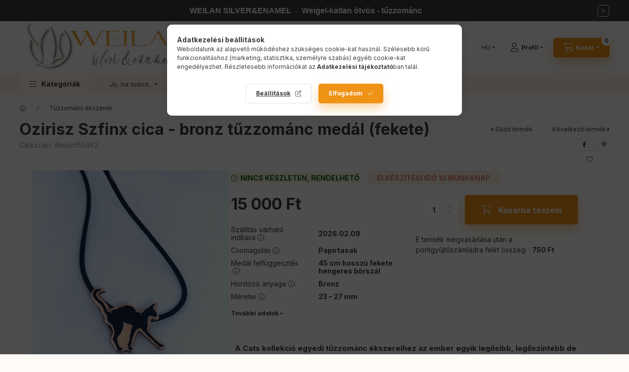

--- FILE ---
content_type: text/html; charset=UTF-8
request_url: https://weigelkatlan.hu/Cats-Szfinx-cica-bronz-tuzzomanc-medal-Ozirisz-fekete
body_size: 34677
content:
<!DOCTYPE html>
<html lang="hu" class="js-ajax-filter-box-checking-force js-ajax-product-list-checking">
    <head>
        <meta charset="utf-8">
<meta name="keywords" content="Ozirisz Szfinx cica - bronz tűzzománc medál (fekete), Weilan Silver&Enamel">
<meta name="description" content="Cats kollekció – Egyedi, kézzel készült tűzzománc ékszerek macskarajongóknak. Szfinx cicás medálok, fülbevalók és gyűrűk, 100% magyar kézműves munka.">
<meta name="robots" content="index, follow">
<meta http-equiv="X-UA-Compatible" content="IE=Edge">
<meta property="og:site_name" content="Weilan Silver&Enamel" />
<meta property="og:title" content="WEILAN Silver&Enamel | Cats kollekció - Oziris tűzzománc medál">
<meta property="og:description" content="Cats kollekció – Egyedi, kézzel készült tűzzománc ékszerek macskarajongóknak. Szfinx cicás medálok, fülbevalók és gyűrűk, 100% magyar kézműves munka.">
<meta property="og:type" content="product">
<meta property="og:url" content="https://weigelkatlan.hu/Cats-Szfinx-cica-bronz-tuzzomanc-medal-Ozirisz-fekete">
<meta property="og:image" content="https://weigelkatlan.hu/img/63928/Weilan155482/Weilan155482.jpg">
<meta name="google-site-verification" content="VLEp4VhpFIgvbMopw5A70JPX-4DTbl-JPQnSoeSOqd8">
<meta name="theme-color" content="#696969">
<meta name="msapplication-TileColor" content="#696969">
<meta name="mobile-web-app-capable" content="yes">
<meta name="apple-mobile-web-app-capable" content="yes">
<meta name="MobileOptimized" content="320">
<meta name="HandheldFriendly" content="true">

<title>WEILAN Silver&Enamel | Cats kollekció - Oziris tűzzománc medál</title>


<script>
var service_type="shop";
var shop_url_main="https://weigelkatlan.hu";
var actual_lang="hu";
var money_len="0";
var money_thousend=" ";
var money_dec=",";
var shop_id=63928;
var unas_design_url="https:"+"/"+"/"+"weigelkatlan.hu"+"/"+"!common_design"+"/"+"base"+"/"+"002401"+"/";
var unas_design_code='002401';
var unas_base_design_code='2400';
var unas_design_ver=4;
var unas_design_subver=3;
var unas_shop_url='https://weigelkatlan.hu';
var responsive="yes";
var config_plus=new Array();
config_plus['cart_fly_id']="cart-box__fly-to-desktop";
config_plus['cart_redirect']=2;
config_plus['cart_refresh_force']="1";
config_plus['money_type']='Ft';
config_plus['money_type_display']='Ft';
config_plus['already_registered_email']=1;
config_plus['change_address_on_order_methods']=1;
config_plus['accessible_design']=true;
var lang_text=new Array();

var UNAS = UNAS || {};
UNAS.shop={"base_url":'https://weigelkatlan.hu',"domain":'weigelkatlan.hu',"username":'weigelkatlan.unas.hu',"id":63928,"lang":'hu',"currency_type":'Ft',"currency_code":'HUF',"currency_rate":'1',"currency_length":0,"base_currency_length":0,"canonical_url":'https://weigelkatlan.hu/Cats-Szfinx-cica-bronz-tuzzomanc-medal-Ozirisz-fekete'};
UNAS.design={"code":'002401',"page":'product_details'};
UNAS.api_auth="d852e92d905efc934c7992acdb4f38f3";
UNAS.customer={"email":'',"id":0,"group_id":0,"without_registration":0};
UNAS.customer["area_ids"]=[81011];
UNAS.shop["category_id"]="100005";
UNAS.shop["sku"]="Weilan155482";
UNAS.shop["product_id"]="578026577";
UNAS.shop["only_private_customer_can_purchase"] = true;
 

UNAS.text = {
    "button_overlay_close": `Bezár`,
    "popup_window": `Felugró ablak`,
    "list": `lista`,
    "updating_in_progress": `frissítés folyamatban`,
    "updated": `frissítve`,
    "is_opened": `megnyitva`,
    "is_closed": `bezárva`,
    "deleted": `törölve`,
    "consent_granted": `hozzájárulás megadva`,
    "consent_rejected": `hozzájárulás elutasítva`,
    "field_is_incorrect": `mező hibás`,
    "error_title": `Hiba!`,
    "product_variants": `termék változatok`,
    "product_added_to_cart": `A termék a kosárba került`,
    "product_added_to_cart_with_qty_problem": `A termékből csak [qty_added_to_cart] [qty_unit] került kosárba`,
    "product_removed_from_cart": `A termék törölve a kosárból`,
    "reg_title_name": `Név`,
    "reg_title_company_name": `Cégnév`,
    "number_of_items_in_cart": `Kosárban lévő tételek száma`,
    "cart_is_empty": `A kosár üres`,
    "cart_updated": `A kosár frissült`
};


UNAS.text["delete_from_compare"]= `Törlés összehasonlításból`;
UNAS.text["comparison"]= `Összehasonlítás`;

UNAS.text["delete_from_favourites"]= `Törlés a kedvencek közül`;
UNAS.text["add_to_favourites"]= `Kedvencekhez`;

UNAS.text["change_address_error_on_shipping_method"] = `Az újonnan létrehozott cím a kiválasztott szállítási módnál nem használható`;
UNAS.text["change_address_error_on_billing_method"] = `Az újonnan létrehozott cím a kiválasztott számlázási módnál nem használható`;

UNAS.text["private_customer_warning"] = `A webáruházban csak magánszemélyek vásárolhatnak.`;




window.lazySizesConfig=window.lazySizesConfig || {};
window.lazySizesConfig.loadMode=1;
window.lazySizesConfig.loadHidden=false;

window.dataLayer = window.dataLayer || [];
function gtag(){dataLayer.push(arguments)};
gtag('js', new Date());
</script>

<script src="https://weigelkatlan.hu/!common_packages/jquery/jquery-3.2.1.js?mod_time=1682493235"></script>
<script src="https://weigelkatlan.hu/!common_packages/jquery/plugins/migrate/migrate.js?mod_time=1682493235"></script>
<script src="https://weigelkatlan.hu/!common_packages/jquery/plugins/autocomplete/autocomplete.js?mod_time=1751452520"></script>
<script src="https://weigelkatlan.hu/!common_packages/jquery/plugins/tools/overlay/overlay.js?mod_time=1753784913"></script>
<script src="https://weigelkatlan.hu/!common_packages/jquery/plugins/tools/toolbox/toolbox.expose.js?mod_time=1724322378"></script>
<script src="https://weigelkatlan.hu/!common_packages/jquery/plugins/lazysizes/lazysizes.min.js?mod_time=1682493235"></script>
<script src="https://weigelkatlan.hu/!common_packages/jquery/plugins/lazysizes/plugins/bgset/ls.bgset.min.js?mod_time=1752825097"></script>
<script src="https://weigelkatlan.hu/!common_packages/jquery/own/shop_common/exploded/common.js?mod_time=1764831093"></script>
<script src="https://weigelkatlan.hu/!common_packages/jquery/own/shop_common/exploded/common_overlay.js?mod_time=1754986321"></script>
<script src="https://weigelkatlan.hu/!common_packages/jquery/own/shop_common/exploded/common_shop_popup.js?mod_time=1754991412"></script>
<script src="https://weigelkatlan.hu/!common_packages/jquery/own/shop_common/exploded/function_accessibility_focus.js?mod_time=1754986321"></script>
<script src="https://weigelkatlan.hu/!common_packages/jquery/own/shop_common/exploded/page_product_details.js?mod_time=1751452520"></script>
<script src="https://weigelkatlan.hu/!common_packages/jquery/own/shop_common/exploded/function_favourites.js?mod_time=1725525511"></script>
<script src="https://weigelkatlan.hu/!common_packages/jquery/own/shop_common/exploded/function_compare.js?mod_time=1751452520"></script>
<script src="https://weigelkatlan.hu/!common_packages/jquery/own/shop_common/exploded/function_recommend.js?mod_time=1751452520"></script>
<script src="https://weigelkatlan.hu/!common_packages/jquery/own/shop_common/exploded/function_accessibility_status.js?mod_time=1764233414"></script>
<script src="https://weigelkatlan.hu/!common_packages/jquery/plugins/hoverintent/hoverintent.js?mod_time=1682493235"></script>
<script src="https://weigelkatlan.hu/!common_packages/jquery/own/shop_tooltip/shop_tooltip.js?mod_time=1753441722"></script>
<script src="https://weigelkatlan.hu/!common_design/base/002400/main.js?mod_time=1764233414"></script>
<script src="https://weigelkatlan.hu/!common_packages/jquery/plugins/flickity/v3/flickity.pkgd.min.js?mod_time=1753784913"></script>
<script src="https://weigelkatlan.hu/!common_packages/jquery/plugins/toastr/toastr.min.js?mod_time=1682493235"></script>
<script src="https://weigelkatlan.hu/!common_packages/jquery/plugins/tippy/popper-2.4.4.min.js?mod_time=1682493235"></script>
<script src="https://weigelkatlan.hu/!common_packages/jquery/plugins/tippy/tippy-bundle.umd.min.js?mod_time=1682493235"></script>

<link href="https://weigelkatlan.hu/temp/shop_63928_103772fe449181cf80afacdba2d74965.css?mod_time=1769261595" rel="stylesheet" type="text/css">

<link href="https://weigelkatlan.hu/Cats-Szfinx-cica-bronz-tuzzomanc-medal-Ozirisz-fekete" rel="canonical">
<link id="favicon-32x32" rel="icon" type="image/png" href="https://weigelkatlan.hu/shop_ordered/63928/pic/Favicon.png" sizes="32x32">
<script>
        var google_consent=1;
    
        gtag('consent', 'default', {
           'ad_storage': 'denied',
           'ad_user_data': 'denied',
           'ad_personalization': 'denied',
           'analytics_storage': 'denied',
           'functionality_storage': 'denied',
           'personalization_storage': 'denied',
           'security_storage': 'granted'
        });

    
        gtag('consent', 'update', {
           'ad_storage': 'denied',
           'ad_user_data': 'denied',
           'ad_personalization': 'denied',
           'analytics_storage': 'denied',
           'functionality_storage': 'denied',
           'personalization_storage': 'denied',
           'security_storage': 'granted'
        });

        </script>
    <script async src="https://www.googletagmanager.com/gtag/js?id=UA-206176301-1"></script>    <script>
    gtag('config', 'UA-206176301-1');

        </script>
        <script>
    var google_analytics=1;

                gtag('event', 'view_item', {
              "currency": "HUF",
              "value": '15000',
              "items": [
                  {
                      "item_id": "Weilan155482",
                      "item_name": "Ozirisz Szfinx cica - bronz tűzzománc medál (fekete)",
                      "item_category": "Tűzzománc ékszerek",
                      "price": '15000'
                  }
              ],
              'non_interaction': true
            });
               </script>
           <script>
        gtag('config', 'AW-309381443');
                </script>
            <script>
        var google_ads=1;

                gtag('event','remarketing', {
            'ecomm_pagetype': 'product',
            'ecomm_prodid': ["Weilan155482"],
            'ecomm_totalvalue': 15000        });
            </script>
    	<script>
	/* <![CDATA[ */
	$(document).ready(function() {
       $(document).bind("contextmenu",function(e) {
            return false;
       });
	});
	/* ]]> */
	</script>
		<script>
	/* <![CDATA[ */
	var omitformtags=["input", "textarea", "select"];
	omitformtags=omitformtags.join("|");
		
	function disableselect(e) {
		if (omitformtags.indexOf(e.target.tagName.toLowerCase())==-1) return false;
		if (omitformtags.indexOf(e.target.tagName.toLowerCase())==2) return false;
	}
		
	function reEnable() {
		return true;
	}
		
	if (typeof document.onselectstart!="undefined") {
		document.onselectstart=new Function ("return false");
	} else {
		document.onmousedown=disableselect;
		document.onmouseup=reEnable;
	}
	/* ]]> */
	</script>
	
    <script>
    var facebook_pixel=1;
    /* <![CDATA[ */
        !function(f,b,e,v,n,t,s){if(f.fbq)return;n=f.fbq=function(){n.callMethod?
            n.callMethod.apply(n,arguments):n.queue.push(arguments)};if(!f._fbq)f._fbq=n;
            n.push=n;n.loaded=!0;n.version='2.0';n.queue=[];t=b.createElement(e);t.async=!0;
            t.src=v;s=b.getElementsByTagName(e)[0];s.parentNode.insertBefore(t,s)}(window,
                document,'script','//connect.facebook.net/en_US/fbevents.js');

        fbq('init', '4340876939302670');
                fbq('track', 'PageView', {}, {eventID:'PageView.aXWhLBwL-axVy_LYmaP82AAALUs'});
        
        fbq('track', 'ViewContent', {
            content_name: 'Ozirisz Szfinx cica - bronz tűzzománc medál (fekete)',
            content_category: 'Tűzzománc ékszerek',
            content_ids: ['Weilan155482'],
            contents: [{'id': 'Weilan155482', 'quantity': '1'}],
            content_type: 'product',
            value: 15000,
            currency: 'HUF'
        }, {eventID:'ViewContent.aXWhLBwL-axVy_LYmaP82AAALUs'});

        
        $(document).ready(function() {
            $(document).on("addToCart", function(event, product_array){
                facebook_event('AddToCart',{
					content_name: product_array.name,
					content_category: product_array.category,
					content_ids: [product_array.sku],
					contents: [{'id': product_array.sku, 'quantity': product_array.qty}],
					content_type: 'product',
					value: product_array.price,
					currency: 'HUF'
				}, {eventID:'AddToCart.' + product_array.event_id});
            });

            $(document).on("addToFavourites", function(event, product_array){
                facebook_event('AddToWishlist', {
                    content_ids: [product_array.sku],
                    content_type: 'product'
                }, {eventID:'AddToFavourites.' + product_array.event_id});
            });
        });

    /* ]]> */
    </script>

        <meta content="width=device-width, initial-scale=1.0" name="viewport" />
        <link rel="preconnect" href="https://fonts.gstatic.com">
        <link rel="preload" href="https://fonts.googleapis.com/css2?family=Inter:wght@400;700;900&display=swap" as="style" />
        <link rel="stylesheet" href="https://fonts.googleapis.com/css2?family=Inter:wght@400;700;900&display=swap" media="print" onload="this.media='all'">
        <noscript>
            <link rel="stylesheet" href="https://fonts.googleapis.com/css2?family=Inter:wght@400;700;900&display=swap" />
        </noscript>
        <link rel="preload" href="https://weigelkatlan.hu/!common_design/own/fonts/2400/customicons/custom-icons.css" as="style">
        <link rel="stylesheet" href="https://weigelkatlan.hu/!common_design/own/fonts/2400/customicons/custom-icons.css" media="print" onload="this.media='all'">
        <noscript>
            <link rel="stylesheet" href="https://weigelkatlan.hu/!common_design/own/fonts/2400/customicons/custom-icons.css" />
        </noscript>
        
        
        
        
        

        
        
        
        <link rel="preload" fetchpriority="high"
      imagesizes="(max-width: 419.98px) 95.2vw,400px"
      imagesrcset="https://weigelkatlan.hu/img/63928/Weilan155482/500x500/Weilan155482.jpg?time=1721565631 400w,https://weigelkatlan.hu/img/63928/Weilan155482/700x700/Weilan155482.jpg?time=1721565631 700w"
      href="https://weigelkatlan.hu/img/63928/Weilan155482/500x500/Weilan155482.jpg?time=1721565631" as="image"
>
        
        
    </head>


                
                
    
    
    
    
    
    
    
    
    
    
                     
    
    
    
    
    <body class='design_ver4 design_subver1 design_subver2 design_subver3' id="ud_shop_artdet">
        <div id="box_compare_content" class="text-center fixed-bottom">
                    
                        <script>
                $(document).ready(function(){
                    $("#box_container_shop_compare").hide();
                    $(".js-box-compare-dropdown-btn").hide();
                });
            </script>
            
    
    </div>
    <script>
        function checkCompareItems() {
            let $compare_item_num_el = $('.js-box-compare-item-num');
            $('.box-compare__dropdown-btn-item-num').html($compare_item_num_el.attr('data-count'));
        }
        $(document).on('compareBoxRefreshed', function () {
            checkCompareItems();
        });
    </script>
    
        <div id="fb-root"></div>
    <script>
        window.fbAsyncInit = function() {
            FB.init({
                xfbml            : true,
                version          : 'v22.0'
            });
        };
    </script>
    <script async defer crossorigin="anonymous" src="https://connect.facebook.net/hu_HU/sdk.js"></script>
    <div id="image_to_cart" style="display:none; position:absolute; z-index:100000;"></div>
<div class="overlay_common overlay_warning" id="overlay_cart_add"></div>
<script>$(document).ready(function(){ overlay_init("cart_add",{"onBeforeLoad":false}); });</script>
<div class="overlay_common overlay_ok" id="overlay_cart_add_ok"></div>
<script>$(document).ready(function(){ overlay_init("cart_add_ok",[]); });</script>
<div id="overlay_login_outer"></div>	
	<script>
	$(document).ready(function(){
	    var login_redir_init="";

		$("#overlay_login_outer").overlay({
			onBeforeLoad: function() {
                var login_redir_temp=login_redir_init;
                if (login_redir_act!="") {
                    login_redir_temp=login_redir_act;
                    login_redir_act="";
                }

									$.ajax({
						type: "GET",
						async: true,
						url: "https://weigelkatlan.hu/shop_ajax/ajax_popup_login.php",
						data: {
							shop_id:"63928",
							lang_master:"hu",
                            login_redir:login_redir_temp,
							explicit:"ok",
							get_ajax:"1"
						},
						success: function(data){
							$("#overlay_login_outer").html(data);
							if (unas_design_ver >= 5) $("#overlay_login_outer").modal('show');
							$('#overlay_login1 input[name=shop_pass_login]').keypress(function(e) {
								var code = e.keyCode ? e.keyCode : e.which;
								if(code.toString() == 13) {		
									document.form_login_overlay.submit();		
								}	
							});	
						}
					});
								},
			top: 50,
			mask: {
	color: "#000000",
	loadSpeed: 200,
	maskId: "exposeMaskOverlay",
	opacity: 0.7
},
			closeOnClick: (config_plus['overlay_close_on_click_forced'] === 1),
			onClose: function(event, overlayIndex) {
				$("#login_redir").val("");
			},
			load: false
		});
		
			});
	function overlay_login() {
		$(document).ready(function(){
			$("#overlay_login_outer").overlay().load();
		});
	}
	function overlay_login_remind() {
        if (unas_design_ver >= 5) {
            $("#overlay_remind").overlay().load();
        } else {
            $(document).ready(function () {
                $("#overlay_login_outer").overlay().close();
                setTimeout('$("#overlay_remind").overlay().load();', 250);
            });
        }
	}

    var login_redir_act="";
    function overlay_login_redir(redir) {
        login_redir_act=redir;
        $("#overlay_login_outer").overlay().load();
    }
	</script>  
	<div class="overlay_common overlay_info" id="overlay_remind"></div>
<script>$(document).ready(function(){ overlay_init("remind",[]); });</script>

	<script>
    	function overlay_login_error_remind() {
		$(document).ready(function(){
			load_login=0;
			$("#overlay_error").overlay().close();
			setTimeout('$("#overlay_remind").overlay().load();', 250);	
		});
	}
	</script>  
	<div class="overlay_common overlay_info" id="overlay_newsletter"></div>
<script>$(document).ready(function(){ overlay_init("newsletter",[]); });</script>

<script>
function overlay_newsletter() {
    $(document).ready(function(){
        $("#overlay_newsletter").overlay().load();
    });
}
</script>
<div class="overlay_common overlay_error" id="overlay_script"></div>
<script>$(document).ready(function(){ overlay_init("script",[]); });</script>
    <script>
    $(document).ready(function() {
        $.ajax({
            type: "GET",
            url: "https://weigelkatlan.hu/shop_ajax/ajax_stat.php",
            data: {master_shop_id:"63928",get_ajax:"1"}
        });
    });
    </script>
    

    
    <div id="container" class="page_shop_artdet_Weilan155482 readmore-v2
 filter-not-exists filter-box-in-dropdown nav-position-top header-will-fixed fixed-cart-on-artdet">
                        <div class="js-element nanobar js-nanobar" data-element-name="header_text_section_1" role="region" aria-label="nanobar">
        <div class="container">
            <div class="header_text_section_1 nanobar__inner">
                                    <p style="text-align: center;"><span style="font-size: 16px;"><strong><span style="font-family: arial, helvetica, sans-serif;"> WEILAN SILVER&ENAMEL </span></strong></span><span><span style="font-family: arial, helvetica, sans-serif;"> -  </span></span><span style="font-size: 16px;"><strong><span style="font-family: arial, helvetica, sans-serif;">Weigel-katlan ötvös - tűzzománc</span></strong></span></p>
                                <button type="button" class="btn btn-close nanobar__btn-close" onclick="closeNanobar(this,'header_text_section_1_hide','session','--nanobar-height');" aria-label="Bezár" title="Bezár"></button>
            </div>
        </div>
    </div>
    <script>
        window.addEventListener("DOMContentLoaded", function() {
            root.style.setProperty('--nanobar-height', getHeight($(".js-nanobar")) + "px");
        });
    </script>
    
                <nav id="nav--mobile-top" class="nav header nav--mobile nav--top d-sm-none js-header js-header-fixed">
            <div class="header-inner js-header-inner w-100">
                <div class="d-flex justify-content-center d-sm-none">
                                        <button type="button" class="hamburger-box__dropdown-btn-mobile burger btn dropdown__btn" id="hamburger-box__dropdown-btn"
                            aria-label="Kategóriák" aria-haspopup="dialog" aria-expanded="false" aria-controls="hamburger-box__dropdown"
                            data-btn-for="#hamburger-box__dropdown"
                    >
                        <span class="burger__lines">
                            <span class="burger__line"></span>
                            <span class="burger__line"></span>
                            <span class="burger__line"></span>
                        </span>
                        <span class="dropdown__btn-text">
                            Kategóriák
                        </span>
                    </button>
                                        <button class="search-box__dropdown-btn btn dropdown__btn" type="button" data-btn-for="#search-box__dropdown"
                            aria-label="Keresés" aria-haspopup="dialog" aria-expanded="false" aria-controls="search-box__dropdown"
                    >
                        <span class="search-box__dropdown-btn-icon dropdown__btn-icon icon--search"></span>
                    </button>

                        
    

                    

                                        <button class="lang-and-money__dropdown-btn btn dropdown__btn"
                            aria-label="Nyelv és pénznem váltás" aria-haspopup="dialog" aria-expanded="false" aria-controls="lang-and-money__dropdown"
                            type="button" data-btn-for="#lang-and-money__dropdown"
                    >
                        <span class="lang-and-money__dropdown-btn-icon dropdown__btn-icon icon--globe"></span>
                    </button>
                    
                            <button class="profile__dropdown-btn js-profile-btn btn dropdown__btn" id="profile__dropdown-btn" type="button"
            data-orders="https://weigelkatlan.hu/shop_order_track.php" data-btn-for="#profile__dropdown"
            aria-label="Profil" aria-haspopup="dialog" aria-expanded="false" aria-controls="profile__dropdown"
    >
        <span class="profile__dropdown-btn-icon dropdown__btn-icon icon--user"></span>
        <span class="profile__text dropdown__btn-text">Profil</span>
            </button>
    
    
                    <button class="cart-box__dropdown-btn btn dropdown__btn js-cart-box-loaded-by-ajax"
                            aria-label="Kosár megtekintése" aria-haspopup="dialog" aria-expanded="false" aria-controls="cart-box__dropdown"
                            type="button" data-btn-for="#cart-box__dropdown"                    >
                        <span class="cart-box__dropdown-btn-icon dropdown__btn-icon icon--cart"></span>
                        <span class="cart-box__text dropdown__btn-text">Kosár</span>
                                    <span id="box_cart_content" class="cart-box">                <span class="bubble cart-box__bubble"><span class="sr-only">Kosárban lévő tételek száma:</span>0</span>
            </span>
    
                    </button>
                </div>
            </div>
        </nav>
                        <header class="header header--mobile py-3 px-4 d-flex justify-content-center d-sm-none position-relative">
                <div id="header_logo_img2" class="js-element header_logo logo" data-element-name="header_logo">
        <div class="header_logo-img-container">
            <div class="header_logo-img-wrapper">
                                                <a class="has-img" href="https://weigelkatlan.hu/">                    <picture>
                                                <source srcset="https://weigelkatlan.hu/!common_design/custom/weigelkatlan.unas.hu/element/layout_hu_header_logo-400x120_1_default.png?time=1758467448 1x, https://weigelkatlan.hu/!common_design/custom/weigelkatlan.unas.hu/element/layout_hu_header_logo-400x120_1_default_retina.png?time=1758467448 2x" />
                        <img                              width="375" height="107"
                                                          src="https://weigelkatlan.hu/!common_design/custom/weigelkatlan.unas.hu/element/layout_hu_header_logo-400x120_1_default.png?time=1758467448"                             
                             alt="Kézzel készült tűzzománc ékszerek elegáns kivitelben magyar kézműves műhelyből. Weilan Silver&Enamel                        "/>
                    </picture>
                    </a>                                        </div>
        </div>
    </div>

                        
        
        </header>
        <header id="header--desktop" class="header header--desktop d-none d-sm-block js-header js-header-fixed">
            <div class="header-inner js-header-inner">
                <div class="header__top">
                    <div class="container">
                        <div class="header__top-inner">
                            <div class="row no-gutters gutters-md-10 justify-content-center align-items-center">
                                <div class="header__top-left col col-xl-auto">
                                    <div class="header__left-inner d-flex align-items-center">
                                                                                <div class="nav-link--products-placeholder-on-fixed-header burger btn">
                                            <span class="burger__lines">
                                                <span class="burger__line"></span>
                                                <span class="burger__line"></span>
                                                <span class="burger__line"></span>
                                            </span>
                                            <span class="burger__text dropdown__btn-text">
                                                Kategóriák
                                            </span>
                                        </div>
                                        <button type="button" class="hamburger-box__dropdown-btn burger btn dropdown__btn d-lg-none" id="hamburger-box__dropdown-btn2"
                                                aria-label="Kategóriák" aria-haspopup="dialog" aria-expanded="false" aria-controls="hamburger-box__dropdown"
                                                data-btn-for="#hamburger-box__dropdown"
                                        >
                                            <span class="burger__lines">
                                              <span class="burger__line"></span>
                                              <span class="burger__line"></span>
                                              <span class="burger__line"></span>
                                            </span>
                                            <span class="burger__text dropdown__btn-text">
                                              Kategóriák
                                            </span>
                                        </button>
                                                                                    <div id="header_logo_img" class="js-element header_logo logo" data-element-name="header_logo">
        <div class="header_logo-img-container">
            <div class="header_logo-img-wrapper">
                                                <a class="has-img" href="https://weigelkatlan.hu/">                    <picture>
                                                <source srcset="https://weigelkatlan.hu/!common_design/custom/weigelkatlan.unas.hu/element/layout_hu_header_logo-400x120_1_default.png?time=1758467448 1x, https://weigelkatlan.hu/!common_design/custom/weigelkatlan.unas.hu/element/layout_hu_header_logo-400x120_1_default_retina.png?time=1758467448 2x" />
                        <img                              width="375" height="107"
                                                          src="https://weigelkatlan.hu/!common_design/custom/weigelkatlan.unas.hu/element/layout_hu_header_logo-400x120_1_default.png?time=1758467448"                             
                             alt="Kézzel készült tűzzománc ékszerek elegáns kivitelben magyar kézműves műhelyből. Weilan Silver&Enamel                        "/>
                    </picture>
                    </a>                                        </div>
        </div>
    </div>

                                        
                                    </div>
                                </div>
                                <div class="header__top-right col-auto col-xl d-flex justify-content-end align-items-center">
                                    <button class="search-box__dropdown-btn btn dropdown__btn d-xl-none" id="#search-box__dropdown-btn2"
                                            aria-label="Keresés" aria-haspopup="dialog" aria-expanded="false" aria-controls="search-box__dropdown2"
                                            type="button" data-btn-for="#search-box__dropdown2"
                                    >
                                        <span class="search-box__dropdown-btn-icon dropdown__btn-icon icon--search"></span>
                                        <span class="search-box__text dropdown__btn-text">Keresés</span>
                                    </button>
                                    <div class="search-box__dropdown dropdown__content dropdown__content-till-lg" id="search-box__dropdown2" data-content-for="#search-box__dropdown-btn2" data-content-direction="full">
                                        <span class="dropdown__caret"></span>
                                        <button class="dropdown__btn-close search-box__dropdown__btn-close btn btn-close" type="button" aria-label="Bezár"></button>
                                        <div class="dropdown__content-inner search-box__inner position-relative js-search browser-is-chrome"
     id="box_search_content2">
    <form name="form_include_search2" id="form_include_search2" action="https://weigelkatlan.hu/shop_search.php" method="get">
    <div class="search-box__form-inner d-flex flex-column">
        <div class="form-group box-search-group mb-0 js-search-smart-insert-after-here">
            <input data-stay-visible-breakpoint="1280" id="box_search_input2" class="search-box__input ac_input js-search-input form-control"
                   name="search" pattern=".{3,100}" aria-label="Keresés" title="Hosszabb kereső kifejezést írjon be!"
                   placeholder="Keresés" type="search" maxlength="100" autocomplete="off" required                   role="combobox" aria-autocomplete="list" aria-expanded="false"
                                      aria-controls="autocomplete-categories autocomplete-products"
                               >
            <div class="search-box__search-btn-outer input-group-append" title="Keresés">
                <button class="btn search-box__search-btn" aria-label="Keresés">
                    <span class="search-box__search-btn-icon icon--search"></span>
                </button>
            </div>
            <div class="search__loading">
                <div class="loading-spinner--small"></div>
            </div>
        </div>
        <div class="ac_results2">
            <span class="ac_result__caret"></span>
        </div>
    </div>
    </form>
</div>

                                    </div>
                                                                        <div class="lang-and-money__wrapper align-self-center d-none d-lg-flex">
                                                        <div class="lang-box-desktop flex-shrink-0">
        <div class="lang-select-group form-group form-select-group form-select-group-sm mb-0">
            <select class="form-control form-control-sm border-0 lang-select" aria-label="Nyelv váltás" name="change_lang" id="box_lang_select_desktop" onchange="location.href='https://weigelkatlan.hu'+this.value">
                                <option value="/Cats-Szfinx-cica-bronz-tuzzomanc-medal-Ozirisz-fekete" selected="selected">HU</option>
                                <option value="/en/Cats-Szfinx-cica-bronz-tuzzomanc-medal-Ozirisz-fekete">EN</option>
                            </select>
        </div>
    </div>
    
    
        <div class="currency-box-mobile">
    <form action="https://weigelkatlan.hu/shop_moneychange.php" name="form_moneychange" method="post"><input name="file_back" type="hidden" value="/Cats-Szfinx-cica-bronz-tuzzomanc-medal-Ozirisz-fekete">
    <div class="currency-select-group form-group form-select-group form-select-group-sm mb-0">
        <select class="form-control form-control-sm border-0 money-select" aria-label="Pénznem váltás" name="session_money_select" id="session_money_select" onchange="document.form_moneychange.submit();">
            <option value="-1" selected="selected">Ft (HUF)</option>
                        <option value="0">€ (EUR)</option>
                    </select>
    </div>
    </form>
</div>


    
                                    </div>
                                    <button class="lang-and-money__dropdown-btn btn dropdown__btn d-lg-none"
                                            aria-label="Nyelv és pénznem váltás" aria-haspopup="dialog" aria-expanded="false" aria-controls="lang-and-money__dropdown"
                                            type="button" data-btn-for="#lang-and-money__dropdown"
                                    >
                                        <span class="lang-and-money__dropdown-btn-icon dropdown__btn-icon icon--globe"></span>
                                    </button>
                                                                                <button class="profile__dropdown-btn js-profile-btn btn dropdown__btn" id="profile__dropdown-btn2" type="button"
            data-orders="https://weigelkatlan.hu/shop_order_track.php" data-btn-for="#profile__dropdown"
            aria-label="Profil" aria-haspopup="dialog" aria-expanded="false" aria-controls="profile__dropdown"
    >
        <span class="profile__dropdown-btn-icon dropdown__btn-icon icon--user"></span>
        <span class="profile__text dropdown__btn-text">Profil</span>
            </button>
    
    
                                    <button id="cart-box__fly-to-desktop" class="cart-box__dropdown-btn btn dropdown__btn js-cart-box-loaded-by-ajax"
                                            aria-label="Kosár megtekintése" aria-describedby="box_cart_content" aria-haspopup="dialog" aria-expanded="false" aria-controls="cart-box__dropdown"
                                            type="button" data-btn-for="#cart-box__dropdown"                                    >
                                        <span class="cart-box__dropdown-btn-icon dropdown__btn-icon icon--cart"></span>
                                        <span class="cart-box__text dropdown__btn-text">Kosár</span>
                                        <span class="bubble cart-box__bubble">-</span>
                                    </button>
                                </div>
                            </div>
                        </div>
                    </div>
                </div>
                                <div class="header__bottom">
                    <div class="container">
                        <nav class="navbar d-none d-lg-flex navbar-expand navbar-light align-items-stretch">
                                                        <ul id="nav--cat" class="nav nav--cat js-navbar-nav">
                                <li class="nav-item dropdown nav--main nav-item--products">
                                    <a class="nav-link nav-link--products burger d-lg-flex" href="#" onclick="event.preventDefault();" role="button" data-text="Kategóriák" data-toggle="dropdown"
                                       aria-label="Kategóriák" aria-haspopup="dialog" aria-controls="dropdown-cat"
                                        aria-expanded="false"                                    >
                                        <span class="burger__lines">
                                            <span class="burger__line"></span>
                                            <span class="burger__line"></span>
                                            <span class="burger__line"></span>
                                        </span>
                                        <span class="burger__text dropdown__btn-text">
                                            Kategóriák
                                        </span>
                                    </a>
                                    <div id="dropdown-cat" class="dropdown-menu d-none d-block clearfix dropdown--cat with-auto-breaking-megasubmenu dropdown--level-0">
                                                    <ul class="nav-list--0" aria-label="Kategóriák">
            <li id="nav-item-akcio" class="nav-item spec-item js-nav-item-akcio">
                        <a class="nav-link" href="https://weigelkatlan.hu/akcios-termekek"               aria-label="Akciós termékek kategória"
                           >
                                            <span class="nav-link__text">
                    Akciós termékek                </span>
            </a>
                    </li>
            <li id="nav-item-471515" class="nav-item js-nav-item-471515">
                        <a class="nav-link" href="https://weigelkatlan.hu/Ajandekutalvanyok"               aria-label="AJÁNDÉKUTALVÁNYOK kategória"
                           >
                                            <span class="nav-link__text">
                    AJÁNDÉKUTALVÁNYOK                </span>
            </a>
                    </li>
            <li id="nav-item-560088" class="nav-item dropdown js-nav-item-560088">
                        <a class="nav-link" href="https://weigelkatlan.hu/kollekciok"               aria-label="Ékszerkollekciók kategória"
                data-toggle="dropdown" data-mouseover="handleSub('560088','https://weigelkatlan.hu/shop_ajax/ajax_box_cat.php?get_ajax=1&type=layout&change_lang=hu&level=1&key=560088&box_var_name=shop_cat&box_var_layout_cache=1&box_var_expand_cache=yes&box_var_expand_cache_name=desktop&box_var_layout_level0=0&box_var_layout_level1=1&box_var_layout=2&box_var_ajax=1&box_var_section=content&box_var_highlight=yes&box_var_type=expand&box_var_div=no');" aria-haspopup="true" aria-expanded="false"            >
                                            <span class="nav-link__text">
                    Ékszerkollekciók                </span>
            </a>
                        <div class="megasubmenu dropdown-menu">
                <div class="megasubmenu__sticky-content">
                    <div class="loading-spinner"></div>
                </div>
                            </div>
                    </li>
            <li id="nav-item-100005" class="nav-item dropdown js-nav-item-100005">
                        <a class="nav-link" href="https://weigelkatlan.hu/tuzzomanc-ekszerek"               aria-label="Tűzzománc ékszerek kategória"
                data-toggle="dropdown" data-mouseover="handleSub('100005','https://weigelkatlan.hu/shop_ajax/ajax_box_cat.php?get_ajax=1&type=layout&change_lang=hu&level=1&key=100005&box_var_name=shop_cat&box_var_layout_cache=1&box_var_expand_cache=yes&box_var_expand_cache_name=desktop&box_var_layout_level0=0&box_var_layout_level1=1&box_var_layout=2&box_var_ajax=1&box_var_section=content&box_var_highlight=yes&box_var_type=expand&box_var_div=no');" aria-haspopup="true" aria-expanded="false"            >
                                            <span class="nav-link__text">
                    Tűzzománc ékszerek                </span>
            </a>
                        <div class="megasubmenu dropdown-menu">
                <div class="megasubmenu__sticky-content">
                    <div class="loading-spinner"></div>
                </div>
                            </div>
                    </li>
            <li id="nav-item-100024" class="nav-item js-nav-item-100024">
                        <a class="nav-link" href="https://weigelkatlan.hu/tuzzomanc-rozsafuzerek"               aria-label="Tűzzománc rózsafüzérek kategória"
                           >
                                            <span class="nav-link__text">
                    Tűzzománc rózsafüzérek                </span>
            </a>
                    </li>
            <li id="nav-item-856643" class="nav-item dropdown js-nav-item-856643">
                        <a class="nav-link" href="https://weigelkatlan.hu/ezust-kezmuves-ekszerek"               aria-label="Ezüst ékszerek (zománcozás nélkül) kategória"
                data-toggle="dropdown" data-mouseover="handleSub('856643','https://weigelkatlan.hu/shop_ajax/ajax_box_cat.php?get_ajax=1&type=layout&change_lang=hu&level=1&key=856643&box_var_name=shop_cat&box_var_layout_cache=1&box_var_expand_cache=yes&box_var_expand_cache_name=desktop&box_var_layout_level0=0&box_var_layout_level1=1&box_var_layout=2&box_var_ajax=1&box_var_section=content&box_var_highlight=yes&box_var_type=expand&box_var_div=no');" aria-haspopup="true" aria-expanded="false"            >
                                            <span class="nav-link__text">
                    Ezüst ékszerek (zománcozás nélkül)                </span>
            </a>
                        <div class="megasubmenu dropdown-menu">
                <div class="megasubmenu__sticky-content">
                    <div class="loading-spinner"></div>
                </div>
                            </div>
                    </li>
            <li id="nav-item-881641" class="nav-item js-nav-item-881641">
                        <a class="nav-link" href="https://weigelkatlan.hu/kiegeszitok"               aria-label="Kiegészítők kategória"
                           >
                                            <span class="nav-link__text">
                    Kiegészítők                </span>
            </a>
                    </li>
        </ul>

    
                                    </div>
                                </li>
                            </ul>
                                                                                                                    
    <ul aria-label="Menüpontok" id="nav--menu" class="nav nav--menu js-navbar-nav">
                <li class="nav-item dropdown nav--main js-nav-item-502103">
                        <a class="nav-link dropdown-toggle" href="https://weigelkatlan.hu/jo-ha-tudod" role="button" data-toggle="dropdown" aria-haspopup="true" aria-expanded="false">
                            Jó, ha tudod...
            </a>
                                                
    <ul aria-label="Jó, ha tudod... menüpont" class="dropdown-menu dropdown--menu dropdown-level--1">
                <li class="nav-item js-nav-item-720914">
                        <a class="dropdown-item" href="https://weigelkatlan.hu/meretismertetok" >
                            Méretismertetők
            </a>
                    </li>
                <li class="nav-item js-nav-item-624595">
                        <a class="dropdown-item" href="https://weigelkatlan.hu/tarolas-es-tisztitas" >
                            Tárolás, tisztítás
            </a>
                    </li>
                <li class="nav-item js-nav-item-830336">
                        <a class="dropdown-item" href="https://weigelkatlan.hu/miert-nincs-utanvetes-fizetesi-mod" >
                            Miért nincs utánvét?
            </a>
                    </li>
                <li class="nav-item js-nav-item-637000">
                        <a class="dropdown-item" href="https://weigelkatlan.hu/keresesi-utmutato" >
                            Hogyan keress?
            </a>
                    </li>
            </ul>

                    </li>
                <li class="nav-item dropdown nav--main js-nav-item-223967">
                        <a class="nav-link dropdown-toggle" href="https://weigelkatlan.hu/mindent-a-tuzzomancrol" role="button" data-toggle="dropdown" aria-haspopup="true" aria-expanded="false">
                            A tűzzománcról...
            </a>
                                                
    <ul aria-label="A tűzzománcról... menüpont" class="dropdown-menu dropdown--menu dropdown-level--1">
                <li class="nav-item js-nav-item-630054">
                        <a class="dropdown-item" href="https://weigelkatlan.hu/mi-a-tuzzomanc" >
                            Mi is az a tűzzománc?
            </a>
                    </li>
                <li class="nav-item js-nav-item-545523">
                        <a class="dropdown-item" href="https://weigelkatlan.hu/tuzzomanc-eredete" >
                            A tűzzománc eredete, rövid története
            </a>
                    </li>
                <li class="nav-item dropdown js-nav-item-660926">
                        <a class="dropdown-item dropdown-toggle" href="https://weigelkatlan.hu/tuzzomanc-keszites-menete" role="button" data-toggle="dropdown" aria-haspopup="true" aria-expanded="false">
                            Hogyan készül a Weilan tűzzománc ékszer?
            </a>
                                                
    <ul aria-label="Hogyan készül a Weilan tűzzománc ékszer? menüpont" class="submenu dropdown-menu dropdown-level--2">
                <li class="nav-item js-nav-item-401894">
                        <a class="dropdown-item" href="https://weigelkatlan.hu/rekeszzomanc-keszitese" >
                            A rekeszzománc készítése
            </a>
                    </li>
                <li class="nav-item js-nav-item-669566">
                        <a class="dropdown-item" href="https://weigelkatlan.hu/beagyazott-es-sullyesztett-zomanc" >
                            Beágyazott és süllyesztett zománc készítése
            </a>
                    </li>
                <li class="nav-item js-nav-item-633879">
                        <a class="dropdown-item" href="https://weigelkatlan.hu/attort-ajour-zomanc" >
                            Áttört (plique á jour vagy ajour) zománc készítése
            </a>
                    </li>
            </ul>

                    </li>
                <li class="nav-item js-nav-item-737216">
                        <a class="dropdown-item" href="https://weigelkatlan.hu/zomancporok-szinek" >
                            Zománcporok és színek
            </a>
                    </li>
            </ul>

                    </li>
                <li class="nav-item dropdown nav--main js-nav-item-193352">
                        <a class="nav-link dropdown-toggle" href="https://weigelkatlan.hu/rolunk" role="button" data-toggle="dropdown" aria-haspopup="true" aria-expanded="false">
                            Rólunk
            </a>
                                                
    <ul aria-label="Rólunk menüpont" class="dropdown-menu dropdown--menu dropdown-level--1">
                <li class="nav-item dropdown js-nav-item-453334">
                        <a class="dropdown-item dropdown-toggle" href="https://weigelkatlan.hu/weigel-moni-tuzzomanc-keszito-es-otvos" role="button" data-toggle="dropdown" aria-haspopup="true" aria-expanded="false">
                            MÓNI
            </a>
                                                
    <ul aria-label="MÓNI menüpont" class="submenu dropdown-menu dropdown-level--2">
                <li class="nav-item js-nav-item-169126">
                        <a class="dropdown-item" href="https://weigelkatlan.hu/rolunk/moni/muhelyem" >
                            MŰHELYEM
            </a>
                    </li>
                <li class="nav-item js-nav-item-836950">
                        <a class="dropdown-item" href="https://weigelkatlan.hu/spg/836950/MUNKAIM" >
                            MUNKÁIM
            </a>
                    </li>
                <li class="nav-item js-nav-item-212332">
                        <a class="dropdown-item" href="https://weigelkatlan.hu/rolunk/moni/vizsgaremek" >
                            VIZSGAREMEK
            </a>
                    </li>
            </ul>

                    </li>
                <li class="nav-item dropdown js-nav-item-493565">
                        <a class="dropdown-item dropdown-toggle" href="https://weigelkatlan.hu/weigel-harri-diszmukovacs" role="button" data-toggle="dropdown" aria-haspopup="true" aria-expanded="false">
                            HARRI
            </a>
                                                
    <ul aria-label="HARRI menüpont" class="submenu dropdown-menu dropdown-level--2">
                <li class="nav-item js-nav-item-402307">
                        <a class="dropdown-item" href="https://weigelkatlan.hu/spg/402307/MUHELYEM" >
                            MŰHELYEM
            </a>
                    </li>
                <li class="nav-item js-nav-item-755406">
                        <a class="dropdown-item" href="https://weigelkatlan.hu/spg/755406/MUNKAIM" >
                            MUNKÁIM
            </a>
                    </li>
            </ul>

                    </li>
            </ul>

                    </li>
            </ul>

    
                                                    </nav>
                        <script>
    let addOverflowHidden = function() {
        $('.hamburger-box__dropdown-inner').addClass('overflow-hidden');
    }
    function scrollToBreadcrumb() {
        scrollToElement({ element: '.nav-list-breadcrumb', offset: getVisibleDistanceTillHeaderBottom(), scrollIn: '.hamburger-box__dropdown-inner', container: '.hamburger-box__dropdown-inner', duration: 0, callback: addOverflowHidden });
    }

    function setHamburgerBoxHeight(height) {
        $('.hamburger-box__dropdown').css('height', height + 80);
    }

    let mobileMenuScrollData = [];

    function handleSub2(thisOpenBtn, id, ajaxUrl) {
        let navItem = $('#nav-item-'+id+'--m');
        let openBtn = $(thisOpenBtn);
        let $thisScrollableNavList = navItem.closest('.nav-list-mobile');
        let thisNavListLevel = $thisScrollableNavList.data("level");

        if ( thisNavListLevel == 0 ) {
            $thisScrollableNavList = navItem.closest('.hamburger-box__dropdown-inner');
        }
        mobileMenuScrollData["level_" + thisNavListLevel + "_position"] = $thisScrollableNavList.scrollTop();
        mobileMenuScrollData["level_" + thisNavListLevel + "_element"] = $thisScrollableNavList;

        if (!navItem.hasClass('ajax-loading')) {
            if (catSubOpen2(openBtn, navItem)) {
                if (ajaxUrl) {
                    if (!navItem.hasClass('ajax-loaded')) {
                        catSubLoad2(navItem, ajaxUrl);
                    } else {
                        scrollToBreadcrumb();
                    }
                } else {
                    scrollToBreadcrumb();
                }
            }
        }
    }
    function catSubOpen2(openBtn,navItem) {
        let thisSubMenu = navItem.find('.nav-list-menu--sub').first();
        let thisParentMenu = navItem.closest('.nav-list-menu');
        thisParentMenu.addClass('hidden');

        if (navItem.hasClass('show')) {
            openBtn.attr('aria-expanded','false');
            navItem.removeClass('show');
            thisSubMenu.removeClass('show');
        } else {
            openBtn.attr('aria-expanded','true');
            navItem.addClass('show');
            thisSubMenu.addClass('show');
            if (window.matchMedia('(min-width: 576px) and (max-width: 1259.8px )').matches) {
                let thisSubMenuHeight = thisSubMenu.outerHeight();
                if (thisSubMenuHeight > 0) {
                    setHamburgerBoxHeight(thisSubMenuHeight);
                }
            }
        }
        return true;
    }
    function catSubLoad2(navItem, ajaxUrl){
        let thisSubMenu = $('.nav-list-menu--sub', navItem);
        $.ajax({
            type: 'GET',
            url: ajaxUrl,
            beforeSend: function(){
                navItem.addClass('ajax-loading');
                setTimeout(function (){
                    if (!navItem.hasClass('ajax-loaded')) {
                        navItem.addClass('ajax-loader');
                        thisSubMenu.addClass('loading');
                    }
                }, 150);
            },
            success:function(data){
                thisSubMenu.html(data);
                $(document).trigger("ajaxCatSubLoaded");

                let thisParentMenu = navItem.closest('.nav-list-menu');
                let thisParentBreadcrumb = thisParentMenu.find('> .nav-list-breadcrumb');

                /* ha már van a szülőnek breadcrumbja, akkor azt hozzáfűzzük a gyerekhez betöltéskor */
                if (thisParentBreadcrumb.length > 0) {
                    let thisParentLink = thisParentBreadcrumb.find('.nav-list-parent-link').clone();
                    let thisSubMenuParentLink = thisSubMenu.find('.nav-list-parent-link');
                    thisParentLink.insertBefore(thisSubMenuParentLink);
                }

                navItem.removeClass('ajax-loading ajax-loader').addClass('ajax-loaded');
                thisSubMenu.removeClass('loading');
                if (window.matchMedia('(min-width: 576px) and (max-width: 1259.8px )').matches) {
                    let thisSubMenuHeight = thisSubMenu.outerHeight();
                    setHamburgerBoxHeight(thisSubMenuHeight);
                }
                scrollToBreadcrumb();
            }
        });
    }
    function catBack(thisBtn) {
        let thisCatLevel = $(thisBtn).closest('.nav-list-menu--sub');
        let thisParentItem = $(thisBtn).closest('.nav-item.show');
        let thisParentMenu = thisParentItem.closest('.nav-list-menu');

        if ( $(thisBtn).data("belongs-to-level") == 0 ) {
            mobileMenuScrollData["level_0_element"].animate({ scrollTop: mobileMenuScrollData["level_0_position"] }, 0, function() {});
        }

        if (window.matchMedia('(min-width: 576px) and (max-width: 1259.8px )').matches) {
            let thisParentMenuHeight = 0;
            if ( thisParentItem.parent('ul').hasClass('nav-list-mobile--0') ) {
                let sumHeight = 0;
                $( thisParentItem.closest('.hamburger-box__dropdown-nav-lists-wrapper').children() ).each(function() {
                    sumHeight+= $(this).outerHeight(true);
                });
                thisParentMenuHeight = sumHeight;
            } else {
                thisParentMenuHeight = thisParentMenu.outerHeight();
            }
            setHamburgerBoxHeight(thisParentMenuHeight);
        }
        if ( thisParentItem.parent('ul').hasClass('nav-list-mobile--0') ) {
            $('.hamburger-box__dropdown-inner').removeClass('overflow-hidden');
        }
        thisParentMenu.removeClass('hidden');
        thisCatLevel.removeClass('show');
        thisParentItem.removeClass('show');
        thisParentItem.find('.nav-button').attr('aria-expanded','false');
        return true;
    }

    function handleSub($id, $ajaxUrl) {
        let $navItem = $('#nav-item-'+$id);

        if (!$navItem.hasClass('ajax-loading')) {
            if (catSubOpen($navItem)) {
                if (!$navItem.hasClass('ajax-loaded')) {
                    catSubLoad($id, $ajaxUrl);
                }
            }
        }
    }

    function catSubOpen($navItem) {
        handleCloseDropdowns();
        let thisNavLink = $navItem.find('> .nav-link');
        let thisNavItem = thisNavLink.parent();
        let thisNavbarNav = $('.js-navbar-nav');
        let thisDropdownMenu = thisNavItem.find('.dropdown-menu').first();

        /*remove is-opened class form the rest menus (cat+plus)*/
        thisNavbarNav.find('.show').not(thisNavItem).not('.nav-item--products').not('.dropdown--cat').removeClass('show');

        /* check handler exists */
        let existingHandler = thisNavItem.data('keydownHandler');

        /* is has, off it */
        if (existingHandler) {
            thisNavItem.off('keydown', existingHandler);
        }

        const focusExitHandler = function(e) {
            if (e.key === "Escape") {
                handleCloseDropdownCat(false,{
                    reason: 'escape',
                    element: thisNavItem,
                    handler: focusExitHandler
                });
            }
        }

        if (thisNavItem.hasClass('show')) {
            thisNavLink.attr('aria-expanded','false');
            thisNavItem.removeClass('show');
            thisDropdownMenu.removeClass('show');
            $('html').removeClass('cat-megasubmenu-opened');
            $('#dropdown-cat').removeClass('has-opened');

            thisNavItem.off('keydown', focusExitHandler);
        } else {
            thisNavLink.attr('aria-expanded','true');
            thisNavItem.addClass('show');
            thisDropdownMenu.addClass('show');
            $('#dropdown-cat').addClass('has-opened');
            $('html').addClass('cat-megasubmenu-opened');

            thisNavItem.on('keydown', focusExitHandler);
            thisNavItem.data('keydownHandler', focusExitHandler);
        }
        return true;
    }
    function catSubLoad($id, $ajaxUrl){
        const $navItem = $('#nav-item-'+$id);
        const $thisMegasubmenu = $(".megasubmenu", $navItem);
        const parentDropdownMenuHeight = $navItem.closest('.dropdown-menu').outerHeight();
        const $thisMegasubmenuStickyContent = $(".megasubmenu__sticky-content", $thisMegasubmenu);
        $thisMegasubmenuStickyContent.css('height', parentDropdownMenuHeight);

        $.ajax({
            type: 'GET',
            url: $ajaxUrl,
            beforeSend: function(){
                $navItem.addClass('ajax-loading');
                setTimeout(function (){
                    if (!$navItem.hasClass('ajax-loaded')) {
                        $navItem.addClass('ajax-loader');
                    }
                }, 150);
            },
            success:function(data){
                $thisMegasubmenuStickyContent.html(data);
                const $thisScrollContainer = $thisMegasubmenu.find('.megasubmenu__cats-col').first();

                $thisScrollContainer.on('wheel', function(e){
                    e.preventDefault();
                    $(this).scrollLeft($(this).scrollLeft() + e.originalEvent.deltaY);
                });

                $navItem.removeClass('ajax-loading ajax-loader').addClass('ajax-loaded');
                $(document).trigger("ajaxCatSubLoaded");
            }
        });
    }

    $(document).ready(function () {
        $('.nav--menu .dropdown').on('focusout',function(event) {
            let dropdown = this.querySelector('.dropdown-menu');

                        const toElement = event.relatedTarget;

                        if (!dropdown.contains(toElement)) {
                dropdown.parentElement.classList.remove('show');
                dropdown.classList.remove('show');
            }
                        if (!event.target.closest('.dropdown.nav--main').contains(toElement)) {
                handleCloseMenuDropdowns();
            }
        });
         /* FÖLÉHÚZÁS */
        $('.nav-item.dropdown').on('focusin',function(event) {
            navItemDropdownOpen(event.currentTarget);
        });
        $('.nav--cat').on('focusout',function(event) {
                        if (!event.currentTarget.contains(event.relatedTarget)) {
                navItemDropdownClose(event.target.closest('.nav-item--products'));
            }
        });

        function navItemDropdownOpen(el) {
            handleCloseDropdowns();
            let thisNavItem = $(el);
            let thisNavLink = $('> .nav-link', thisNavItem);
            let thisNav = thisNavItem.closest('.js-navbar-nav');
            let thisDropdownItem = $('> .dropdown-item', thisNavItem);
            let thisNavLinkLeft = 0;

            if (thisNavLink.length > 0) {
                thisNavLinkLeft = thisNavLink.offset().left;
            }

            let thisDropdownMenu = thisNavItem.find('.dropdown-menu').first();
            let thisNavLinkAttr = thisNavLink.attr('data-mouseover');

            if (typeof thisNavLinkAttr !== 'undefined' && thisNavLinkAttr !== false) {
                eval(thisNavLinkAttr);
            }

            if ($headerHeight && thisNavLink.length > 0 && thisNav.hasClass('nav--menu') ) {
                thisDropdownMenu.css({
                    top: getVisibleDistanceTillHeaderBottom() + 'px',
                    left: thisNavLinkLeft + 'px'
                });
            }

            /* it's a category dropdown */
            if ( !thisNav.hasClass('nav--menu') ) {
                if (thisNavLink.hasClass('nav-link--products')) { /* categories btn */
                    $('html').addClass('products-dropdown-opened');
                    thisNavItem.addClass('force-show');
                } else {
                    let dropdown_cat = $('#dropdown-cat');
                    dropdown_cat.addClass('has-opened keep-opened');
                    setTimeout(
                        function () {
                            dropdown_cat.removeClass('keep-opened');
                        }, 400
                    );
                }
            }

            thisNavLink.attr('aria-expanded','true');
            thisNavItem.addClass('show');
            thisDropdownMenu.addClass('show');

            thisDropdownItem.attr('aria-expanded','true');
            thisDropdownItem.addClass('show');
        }

        function navItemDropdownClose(el) {
            let thisNavItem = $(el);
            let thisNavLink = $('> .nav-link', thisNavItem);
            let thisDropdownItem = $('> .dropdown-item', thisNavItem);
            let thisDropdownMenu = thisNavItem.find('.dropdown-menu').first();

            if (!thisNavItem.hasClass('always-opened')) {
                if (thisNavLink.hasClass('nav-link--products')) {
                    $('html').removeClass('products-dropdown-opened');
                }

                thisNavLink.attr('aria-expanded', 'false');
                thisNavItem.removeClass('show');
                thisDropdownMenu.removeClass('show');

                thisDropdownItem.attr('aria-expanded','true').addClass('show');

                if ( !thisNavLink.closest('.nav--menu').length > 0 ) {
                    if (!$('#dropdown-cat').hasClass('keep-opened')) {
                        $('html').removeClass('cat-megasubmenu-opened');
                        $('#dropdown-cat').removeClass('has-opened');
                    }
                }
            } else {
                if (thisNavLink.hasClass('nav-link--products')) {
                    $('html').removeClass('products-dropdown-opened cat-megasubmenu-opened');
                    thisNavItem.removeClass('force-show');
                    $('#dropdown-cat').removeClass('has-opened');
                }
            }
        }

        $('.nav-item.dropdown').hoverIntent({
            over: function () {
                navItemDropdownOpen(this);
            },
            out: function () {
                navItemDropdownClose(this);
            },
            interval: 100,
            sensitivity: 10,
            timeout: 250
        });
            });
</script>                    </div>
                </div>
                            </div>
        </header>
        
                            
    
        
                                <div class="filter-dropdown dropdown__content" id="filter-dropdown" data-content-for="#filter-box__dropdown-btn" data-content-direction="left">
                <button class="dropdown__btn-close filter-dropdown__btn-close btn btn-close" type="button" aria-label="Bezár" data-text="bezár"></button>
                <div class="dropdown__content-inner filter-dropdown__inner">
                            
    
                </div>
            </div>
                    
                <main class="main">
            
            
                        
                                        
            
            



    
    
    
<div id="page_artdet_content" class="artdet artdet--type-2 js-validation">
            <div class="fixed-cart js-fixed-cart" id="artdet__fixed-cart">
        <div class="container">
            <div class="row gutters-5 gutters-md-10 row-gap-10 align-items-center py-2">
                                <div class="col-auto fixer-cart__img-col">
                    <img class="fixed-cart__img" width="40" height="40" src="https://weigelkatlan.hu/img/63928/Weilan155482/40x40/Weilan155482.jpg?time=1721565631" srcset="https://weigelkatlan.hu/img/63928/Weilan155482/80x80/Weilan155482.jpg?time=1721565631 2x" alt="Cats - Szfinx cica bronz tűzzománc medál OG" />
                </div>
                                <div class="col">
                    <div class="d-flex flex-column flex-md-row align-items-md-center">
                        <div class="fixed-cart__name line-clamp--1-12">Ozirisz Szfinx cica - bronz tűzzománc medál (fekete)
</div>
                                                <div class="fixed-cart__prices row no-gutters align-items-center ml-md-auto">
                            
                            <div class="col d-flex flex-wrap col-gap-5 align-items-baseline flex-md-column">
                                                                <span class="fixed-cart__price fixed-cart__price--base product-price--base">
                                    <span class="fixed-cart__price-base-value"><span class='price-gross-format'><span id='price_net_brutto_Weilan155482' class='price_net_brutto_Weilan155482 price-gross'>15 000</span><span class='price-currency'> Ft</span></span></span>                                </span>
                                
                                                            </div>
                        </div>
                                            </div>
                </div>
                <div class="col-auto">
                    <button class="fixed-cart__btn btn icon--b-cart" type="button" aria-label="Kosárba teszem"
                            title="Kosárba teszem" onclick="$('.artdet__cart-btn').trigger('click');"  >
                        Kosárba teszem
                    </button>
                </div>
            </div>
        </div>
    </div>
    <script>
                $(document).ready(function () {
            const $itemVisibilityCheck = $(".js-main-cart-btn");
            const $stickyCart = $(".js-fixed-cart");

            const cartObserver = new IntersectionObserver((entries, observer) => {
                entries.forEach(entry => {
                    if(entry.isIntersecting) {
                        $stickyCart.removeClass('is-visible');
                    } else {
                        $stickyCart.addClass('is-visible');
                    }
                });
            }, {});

            cartObserver.observe($itemVisibilityCheck[0]);

            $(window).on('scroll',function () {
                cartObserver.observe($itemVisibilityCheck[0]);
            });
        });
                    </script>
    
    <div class="artdet__breadcrumb">
        <div class="container">
            <nav id="breadcrumb" aria-label="navigációs nyomvonal">
                    <ol class="breadcrumb breadcrumb--mobile level-1">
            <li class="breadcrumb-item">
                                <a class="breadcrumb--home" href="https://weigelkatlan.hu/sct/0/" aria-label="Főkategória" title="Főkategória"></a>
                            </li>
                                    
                                                                                                <li class="breadcrumb-item">
                <a href="https://weigelkatlan.hu/tuzzomanc-ekszerek">Tűzzománc ékszerek</a>
            </li>
                    </ol>

        <ol class="breadcrumb breadcrumb--desktop level-1">
            <li class="breadcrumb-item">
                                <a class="breadcrumb--home" href="https://weigelkatlan.hu/sct/0/" aria-label="Főkategória" title="Főkategória"></a>
                            </li>
                        <li class="breadcrumb-item">
                                <a href="https://weigelkatlan.hu/tuzzomanc-ekszerek">Tűzzománc ékszerek</a>
                            </li>
                    </ol>
        <script>
            function markActiveNavItems() {
                                                        $(".js-nav-item-100005").addClass("has-active");
                                                }
            $(document).ready(function(){
                markActiveNavItems();
            });
            $(document).on("ajaxCatSubLoaded",function(){
                markActiveNavItems();
            });
        </script>
    </nav>

        </div>
    </div>

    <script>
<!--
var lang_text_warning=`Figyelem!`
var lang_text_required_fields_missing=`Kérjük töltse ki a kötelező mezők mindegyikét!`
function formsubmit_artdet() {
   cart_add("Weilan155482","",null,1)
}
$(document).ready(function(){
	select_base_price("Weilan155482",1);
	
	
});
// -->
</script>


    <form name="form_temp_artdet">


    <div class="artdet__name-outer mb-3 mb-xs-4">
        <div class="container">
            <div class="artdet__name-wrap mb-3 mb-lg-0">
                <div class="row align-items-center row-gap-5">
                    <div class="col d-flex flex-wrap flex-md-nowrap align-items-center row-gap-5 col-gap-10">
                                                <h1 class="artdet__name mb-0" title="Ozirisz Szfinx cica - bronz tűzzománc medál (fekete)
">Ozirisz Szfinx cica - bronz tűzzománc medál (fekete)
</h1>
                    </div>
                                        <div class="col-lg-auto">
                        <div class="artdet__pagination d-flex">
                            <button class="artdet__pagination-btn artdet__pagination-prev btn btn-text" type="button" onclick="product_det_prevnext('https://weigelkatlan.hu/Cats-Szfinx-cica-bronz-tuzzomanc-medal-Ozirisz-fekete','?cat=100005&sku=Weilan155482&action=prev_js')" title="Előző termék">Előző termék</button>
                            <button class="artdet__pagination-btn artdet__pagination-next btn btn-text" type="button" onclick="product_det_prevnext('https://weigelkatlan.hu/Cats-Szfinx-cica-bronz-tuzzomanc-medal-Ozirisz-fekete','?cat=100005&sku=Weilan155482&action=next_js')" title="Következő termék">Következő termék</button>
                        </div>
                    </div>
                                    </div>
            </div>
                        <div class="social-reviews-sku-wrap row gutters-10 align-items-center flex-wrap row-gap-5 mb-1">
                <div class="col">
                                                            <div class="artdet__sku d-flex flex-wrap text-muted">
                        <div class="artdet__sku-title">Cikkszám:&nbsp;</div>
                        <div class="artdet__sku-value">Weilan155482</div>
                    </div>
                                    </div>
                                <div class="col-xs-auto align-self-xs-start">
                    <div class="social-medias justify-content-start justify-content-xs-end">
                                                                                    <button class="social-media social-media--facebook" type="button" aria-label="facebook" data-tippy="facebook" onclick='window.open("https://www.facebook.com/sharer.php?u=https%3A%2F%2Fweigelkatlan.hu%2FCats-Szfinx-cica-bronz-tuzzomanc-medal-Ozirisz-fekete")'></button>
                                                            <button class="social-media social-media--pinterest" type="button" aria-label="pinterest" data-tippy="pinterest" onclick='window.open("http://www.pinterest.com/pin/create/button/?url=https%3A%2F%2Fweigelkatlan.hu%2FCats-Szfinx-cica-bronz-tuzzomanc-medal-Ozirisz-fekete&media=https%3A%2F%2Fweigelkatlan.hu%2Fimg%2F63928%2FWeilan155482%2FWeilan155482.jpg&description=Ozirisz+Szfinx+cica+-+bronz+t%C5%B1zzom%C3%A1nc+med%C3%A1l+%28fekete%29")'></button>
                                                                                                        <div class="social-media social-media--fb-like d-flex"><div class="fb-like" data-href="https://weigelkatlan.hu/Cats-Szfinx-cica-bronz-tuzzomanc-medal-Ozirisz-fekete" data-width="95" data-layout="button_count" data-action="like" data-size="small" data-share="false" data-lazy="true"></div><style type="text/css">.fb-like.fb_iframe_widget > span { height: 21px !important; }</style></div>
                                            </div>
                </div>
                            </div>
                    </div>
    </div>

    <div class="artdet__pic-data-wrap mb-3 mb-lg-5 js-product">
        <div class="container artdet__pic-data-container">
            <div class="artdet__pic-data">
                                <button type="button" class="product__func-btn favourites-btn icon--favo page_artdet_func_favourites_Weilan155482 page_artdet_func_favourites_outer_Weilan155482
                    " onclick="add_to_favourites(&quot;&quot;,&quot;Weilan155482&quot;,&quot;page_artdet_func_favourites&quot;,&quot;page_artdet_func_favourites_outer&quot;,&quot;578026577&quot;);" id="page_artdet_func_favourites"
                        aria-label="Kedvencekhez" data-tippy="Kedvencekhez"
                >
                </button>
                                <div class="d-flex flex-wrap artdet__pic-data-row col-gap-40">
                    <div class="artdet__img-data-left-col">
                        <div class="artdet__img-data-left">
                            <div class="artdet__img-inner has-image js-carousel-block">
                                
                                		                                <div class="artdet__alts-wrap position-relative">
                                    		                                    <div class="artdet__alts js-alts carousel overflow-hidden has-image" tabindex="0">
                                        <div class="carousel-cell artdet__alt-img-cell js-init-ps" data-loop-index="0">
                                            <img class="artdet__alt-img artdet__img--main" src="https://weigelkatlan.hu/img/63928/Weilan155482/500x500/Weilan155482.jpg?time=1721565631" alt="Cats - Szfinx cica bronz tűzzománc medál OG" title="Cats - Szfinx cica bronz tűzzománc medál OG" id="main_image"
                                                                                                data-original-width="800"
                                                data-original-height="1000"
                                                        
                
                
                
                                                         data-phase="5" width="400" height="500"
                                    
                                                                                                                                                sizes="(max-width: 419.98px) 95.2vw,400px"                                                srcset="https://weigelkatlan.hu/img/63928/Weilan155482/500x500/Weilan155482.jpg?time=1721565631 400w,https://weigelkatlan.hu/img/63928/Weilan155482/700x700/Weilan155482.jpg?time=1721565631 700w"
                                            >
                                        </div>
                                                                                <div class="carousel-cell artdet__alt-img-cell js-init-ps" data-loop-index="1">
                                            <img class="artdet__alt-img artdet__img--alt"
                                                loading="lazy" sizes="auto" src="https://weigelkatlan.hu/img/63928/Weilan155482_altpic_1/500x500/Weilan155482.jpg?time=1721565631"
                                                alt="Cats - Szfinx cica bronz tűzzománc medál" title="Cats - Szfinx cica bronz tűzzománc medál"
                                                data-original-width="1000"
                                                data-original-height="800"
                                                        
                
                
                
                                             data-phase="4" width="500" height="400"
                style="width:500px;"
                                                srcset="https://weigelkatlan.hu/img/63928/Weilan155482_altpic_1/500x500/Weilan155482.jpg?time=1721565631 500w,https://weigelkatlan.hu/img/63928/Weilan155482_altpic_1/700x700/Weilan155482.jpg?time=1721565631 700w"
                                            >
                                        </div>
                                                                            </div>

                                                                            
                                                                                                            </div>
                                		                            </div>


                                                        <div class="artdet__img-thumbs js-thumbs carousel">
                                <div class="carousel-cell artdet__img--thumb-outer">
                                    <div class="artdet__img--thumb-wrap">
                                        <img class="artdet__img--thumb-main" loading="lazy"
                                             src="https://weigelkatlan.hu/img/63928/Weilan155482/100x100/Weilan155482.jpg?time=1721565631"
                                                                                          srcset="https://weigelkatlan.hu/img/63928/Weilan155482/200x200/Weilan155482.jpg?time=1721565631 2x"
                                                                                          alt="Cats - Szfinx cica bronz tűzzománc medál OG" title="Cats - Szfinx cica bronz tűzzománc medál OG"
                                             data-original-width="800"
                                             data-original-height="1000"
                                                     
                
                
                
                                                         data-phase="5" width="80" height="100"
                                    
                                        >
                                    </div>
                                </div>
                                                                <div class="carousel-cell artdet__img--thumb-outer">
                                    <div class="artdet__img--thumb-wrap">
                                        <img class="artdet__img--thumb" loading="lazy"
                                             src="https://weigelkatlan.hu/img/63928/Weilan155482_altpic_1/100x100/Weilan155482.jpg?time=1721565631"
                                                                                          srcset="https://weigelkatlan.hu/img/63928/Weilan155482_altpic_1/200x200/Weilan155482.jpg?time=1721565631 2x"
                                                                                          alt="Cats - Szfinx cica bronz tűzzománc medál" title="Cats - Szfinx cica bronz tűzzománc medál"
                                             data-original-width="1000"
                                             data-original-height="800"
                                                     
                
                
                
                                             data-phase="4" width="100" height="80"
                style="width:100px;"
                                                
                                        >
                                    </div>
                                </div>
                                                            </div>
                            
                                                        <div id="artdet__video">
                                <div class="custom-section custom-section--1">
                                    <div class="custom-section__title d-none">.</div>
                                    <div class="custom-section__content text-justify">
                                        <ul style="list-style-type: circle;">
<li style="text-align: center;"><span style="font-size: 15px;">Kézműves ékszer! A kollekció egyes darabjai között kisebb eltérések előfordulhatnak!</span></li>
<li style="text-align: center;"><span style="font-size: 15px;">Ez az egyedi Cats - Szfinx tűzzománc ékszer ezüstből is megtalálható a Weilan ékszerek kínálatában</span></li>
</ul>
                                    </div>
                                </div>
                            </div>
                            
                                                        <div id="artdet__gift-products" class="gift-products js-gift-products d-none">
                                <script>
                                    let elGift =  $('.js-gift-products');

                                    $.ajax({
                                        type: 'GET',
                                        url: 'https://weigelkatlan.hu/shop_marketing.php?cikk=Weilan155482&type=page&only=gift&change_lang=hu&marketing_type=artdet&unas_page_forced=1',
                                        beforeSend:function(){
                                            elGift.addClass('ajax-loading');
                                        },
                                        success:function(data){
                                            if (data !== '' && data !== 'no') {
                                                elGift.removeClass('d-none ajax-loading').addClass('ajax-loaded').html(data);
                                            } else  {
                                                elGift.remove();
                                            }
                                        },
                                        error:function(){
                                            elGift.html('Hiba történt a lekerés folyamán...').addClass('ajax-error');
                                        }
                                    });
                                </script>
                            </div>
                                                    </div>
                    </div>
                    <div class="artdet__data-right-col">
                        <div class="artdet__data-right">
                            <div class="artdet__data-right-inner">
                                                                <div class="artdet__badges2 d-flex align-items-baseline flex-wrap mb-4">
                                                                                                                                                <div class="artdet__stock stock stock-number to-order">
                                        <div class="stock__content icon--b-to-order">
                                                                                            NINCS KÉSZLETEN, RENDELHETŐ                                                                                    </div>
                                    </div>
                                    
                                                                                                                                                            <div class="artdet__custom-badge badge--2 badge--custom-2">
                                                                                        <div class="product-custom-text">ELKÉSZÍTÉSI IDŐ 10 MUNKANAP</div>
                                                                                    </div>
                                                                                                                                                    </div>
                                
                                
                                <div class="row gutters-xxl-40 mb-3 pb-4">
                                    <div class="col-xl-6 artdet__block-left">
                                        <div class="artdet__block-left-inner">
                                                                                        <div class="artdet__price-and-countdown row gutters-10 row-gap-10 mb-4">
                                                <div class="artdet__price-datas col-auto mr-auto">
                                                    <div class="artdet__prices row no-gutters">
                                                        
                                                        <div class="col">
                                                                                                                        <span class="artdet__price-base product-price--base"><span class="artdet__price-base-value"><span class='price-gross-format'><span id='price_net_brutto_Weilan155482' class='price_net_brutto_Weilan155482 price-gross'>15 000</span><span class='price-currency'> Ft</span></span></span></span>
                                                            
                                                            
                                                                                                                    </div>
                                                    </div>
                                                    
                                                    
                                                                                                    </div>

                                                                                            </div>
                                            
                                            
                                                                                        <div id="artdet__param-spec" class="mb-4" role="region" aria-label="Termék paraméterek">
                                                
                                                                                                <div class="artdet__spec-params artdet__spec-params--2 row gutters-md-20 gutters-xxl-40 mb-3">
                                                                            <div class="col-sm-6 col-md-12 spec-param-left">
            <div class="artdet__spec-param py-2 product_param_type_date" id="page_artdet_product_param_spec_2083028">
                <div class="row gutters-10 align-items-center">
                    <div class="col-6">
                        <span class="artdet__spec-param-title" tabindex="0" data-tippy="&lt;p&gt;A termék várhatóan legkésőbb eddig a napig &lt;strong&gt;postázásra&lt;/strong&gt; kerül (azonnali kifizetés esetén)&lt;br /&gt;Rendelésre készülő termék esetében ez 3-30 nap is lehet, a termék kifizetését követően. &lt;/p&gt;
&lt;p&gt;&lt;strong&gt;Figyelem, nem kézbesítési idő és nem kézbesítési határidő!&lt;/strong&gt; A megjelenített nap tájékoztató jellegű! Sürgős szállítási igény esetében vásárlás előtt kérem vegye fel velem a kapcsolatot!&lt;/p&gt;">
                            <span class="param-name">Szállítás várható indítása</span>&nbsp;<span class="param-details-icon icon--info"></span>:                        </span>
                    </div>
                    <div class="col-6">
                        <div class="artdet__spec-param-value">
                                                            2026.02.09
                                                    </div>
                    </div>
                </div>
            </div>
        </div>
                        <div class="col-sm-6 col-md-12 spec-param-right">
            <div class="artdet__spec-param py-2 product_param_type_enummore" id="page_artdet_product_param_spec_2696892">
                <div class="row gutters-10 align-items-center">
                    <div class="col-6">
                        <span class="artdet__spec-param-title" tabindex="0" data-tippy="&lt;p&gt;Az ékszert az alábbi módon csomagoljuk.&lt;/p&gt;">
                            <span class="param-name">Csomagolás</span>&nbsp;<span class="param-details-icon icon--info"></span>:                        </span>
                    </div>
                    <div class="col-6">
                        <div class="artdet__spec-param-value">
                                                            Papírtasak
                                                    </div>
                    </div>
                </div>
            </div>
        </div>
                        <div class="col-sm-6 col-md-12 spec-param-left">
            <div class="artdet__spec-param py-2 product_param_type_text" id="page_artdet_product_param_spec_2696767">
                <div class="row gutters-10 align-items-center">
                    <div class="col-6">
                        <span class="artdet__spec-param-title" tabindex="0" data-tippy="&lt;p&gt;A tűzzománc medál - vételárba foglalt - függesztékének típusa. &lt;br /&gt;Ezüst ékszerek esetében általában nem tartozék a felfüggesztés, a választott felfüggesztést - felár ellenében - a kosárnál kell beállítani.&lt;/p&gt;">
                            <span class="param-name">Medál felfüggesztés </span>&nbsp;<span class="param-details-icon icon--info"></span>:                        </span>
                    </div>
                    <div class="col-6">
                        <div class="artdet__spec-param-value">
                                                            45 cm hosszú fekete hengeres bőrszál 
                                                    </div>
                    </div>
                </div>
            </div>
        </div>
                        <div class="col-sm-6 col-md-12 spec-param-right">
            <div class="artdet__spec-param py-2 product_param_type_text" id="page_artdet_product_param_spec_2697126">
                <div class="row gutters-10 align-items-center">
                    <div class="col-6">
                        <span class="artdet__spec-param-title" tabindex="0" data-tippy="&lt;p&gt;A termék hordozójának alapanyag&lt;/p&gt;">
                            <span class="param-name">Hordozó anyaga</span>&nbsp;<span class="param-details-icon icon--info"></span>:                        </span>
                    </div>
                    <div class="col-6">
                        <div class="artdet__spec-param-value">
                                                            Bronz
                                                    </div>
                    </div>
                </div>
            </div>
        </div>
                        <div class="col-sm-6 col-md-12 spec-param-left">
            <div class="artdet__spec-param py-2 product_param_type_interval" id="page_artdet_product_param_spec_2696913">
                <div class="row gutters-10 align-items-center">
                    <div class="col-6">
                        <span class="artdet__spec-param-title" tabindex="0" data-tippy="&lt;p&gt;A termék befoglaló méretei (rövidebb-hosszabb)&lt;/p&gt;">
                            <span class="param-name">Méretei</span>&nbsp;<span class="param-details-icon icon--info"></span>:                        </span>
                    </div>
                    <div class="col-6">
                        <div class="artdet__spec-param-value">
                                                            23 &ndash; 27 mm
                                                    </div>
                    </div>
                </div>
            </div>
        </div>
            
                                                </div>
                                                
                                                                                                <div class="scroll-to-btn-wrap">
                                                    <button class="scroll-to-btn btn js-scroll-to-btn" data-scroll="#artdet__data" type="button">További adatok</button>
                                                </div>
                                                                                            </div>
                                            
                                                                                    </div>
                                    </div>
                                    <div class="col-xl-6 artdet__block-right">
                                        <div class="artdet__block-right-inner">
                                            
                                            
                                            
                                            <div id="artdet__cart" class="artdet__cart row gutters-5 row-gap-10 mb-4 js-main-cart-btn">
                                                                                                                                                                                                                    <div class="col-auto artdet__cart-btn-input-col quantity-unit-type--tippy">
                                                            <div class="artdet__cart-input-wrap cart-input-wrap page_qty_input_outer" >
                                                                <input class="artdet__cart-input page_qty_input form-control" name="db" id="db_Weilan155482" type="number" value="1" data-min="1" data-max="1" data-step="1" step="1" aria-label="Mennyiség">
                                                                <div class="product__qty-buttons">
                                                                    <button type="button" class="qtyplus_common" aria-label="plusz"></button>
                                                                    <button type="button" class="qtyminus_common qty_disable" aria-label="minusz"></button>
                                                                </div>
                                                            </div>
                                                        </div>
                                                                                                                <div class="col-auto flex-grow-1 artdet__cart-btn-col h-100 usn">
                                                            <button class="artdet__cart-btn artdet-main-btn btn btn-lg btn-block js-main-product-cart-btn" type="button" onclick="cart_add('Weilan155482','',null,1);"   data-cartadd="cart_add('Weilan155482','',null,1);" aria-label="Kosárba teszem">
                                                                <span class="artdet__cart-btn-icon icon--b-cart"></span>
                                                                <span class="artdet__cart-btn-text">Kosárba teszem</span>
                                                            </button>
                                                        </div>
                                                                                                                                                </div>

                                                                                        <div class="artdet__virtual-point-highlighted mb-4">
                                                <span class="artdet__virtual-point-highlighted__title">E termék megvásárlása után a pontgyűjtőszámládra felírt összeg: :</span>
                                                <span class="artdet__virtual-point-highlighted__content">750 Ft</span>
                                            </div>
                                            
                                            
                                            
                                                                                    </div>
                                    </div>
                                </div>

                                                                                                                                        <div id="artdet__short-descrition" class="artdet__short-descripton mb-4">
                                                                                    <div class="read-more has-other-btn">
                                                <div class="read-more__content artdet__short-descripton-content"><p style="text-align: center;"><strong><span style="font-size: 15px;">A Cats kollekció egyedi tűzzománc ékszereihez az ember egyik legősibb, legőszintébb de talán egyik legmegosztóbb társa, barátja állt modellt: A macska! </span></strong><span style="font-size: 15px;"></span></p></div>
                                                <div class="read-more__btn-wrap">
                                                    <button class="read-more__btn btn" type="button">
                                                        <span class="read-more-text" data-closed="Bővebben" data-opened="Kevesebb" aria-label="Bővebben"></span>
                                                    </button>
                                                                                                        <button class="scroll-to-btn btn js-scroll-to-btn" data-scroll="#artdet__long-description" aria-label="Leírás">Leírás</button>
                                                                                                    </div>
                                            </div>
                                                                            </div>
                                                                    
                                
                                
                                                                <div id="artdet__functions" class="artdet__function d-flex flex-wrap">
                                                                        <button type="button" class="product__func-btn icon--a-compare artdet-func-compare page_artdet_func_compare_Weilan155482 page_artdet_func_compare_text_Weilan155482"
                                            onclick="popup_compare_dialog(&quot;Weilan155482&quot;);" id="page_artdet_func_compare" aria-label="Összehasonlítás"
                                             data-tippy="Összehasonlítás"                                            data-text-add="Összehasonlítás" data-text-delete="Törlés összehasonlításból"
                                    >
                                        Összehasonlítás                                    </button>
                                    
                                                                        <button type="button" class="product__func-btn artdet-func-question icon--a-question2" onclick="popup_question_dialog(&quot;Weilan155482&quot;);"
                                            id="page_artdet_func_question" aria-label="Kérdés a termékről" data-tippy="Kérdés a termékről">
                                        Kérdés a termékről
                                    </button>
                                    
                                    
                                                                        <button type="button" class="product__func-btn artdet-func-recommend icon--a-mail" onclick="recommend_dialog(&quot;Weilan155482&quot;);"
                                            id="page_artdet_func_recommend" aria-label="Ajánlom" data-tippy="Ajánlom">
                                        Ajánlom
                                    </button>
                                                                    </div>
                                                            </div>
                        </div>
                    </div>
                </div>
            </div>
        </div>
    </div>

    <div class="artdet__sections">
        
        
        
        
        
        
        
        
        
        
                                                        
                                                    <section id="page_cross_content" class="additional-products additional-products--cross js-additional-products--cross d-none">
                <div class="additional-products__title main-title d-none">
                    <div class="container">Az alábbi terméket ajánljuk még kiegészítőként</div>
                </div>
                <div class="additional-products__inner main-block"></div>
                <script>
                    let elAddiProdCross =  $(".js-additional-products--cross");

                    $.ajax({
                        type: 'GET',
                        url: 'https://weigelkatlan.hu/shop_marketing.php?cikk=Weilan155482&type=page&only=cross&change_lang=hu&marketing_type=artdet',
                        beforeSend:function(){
                            elAddiProdCross.addClass('ajax-loading');
                        },
                        success:function(data){
                            if (data !== '' && data !== 'no') {
                                elAddiProdCross.removeClass('d-none ajax-loading').addClass('ajax-loaded');
                                elAddiProdCross.find('.additional-products__inner').html(data);
                            }
                        }
                    });
                </script>
            </section>
                    
                                                
                                                
                                                    <section id="artdet__long-description" class="long-description main-block">
                <div class="container">
                    <div class="long-description__title main-title">Leírás</div>
                    <div class="long-description__content text-justify"><p align="center" style="text-align: center;"><span style="font-size: 15px;">Elegánsan sétáló cicát formázó, <strong>bronz alapra, fekete színnel zománcozott</strong> könnyű, kisméretű tűzzománc medál, mely a macskák egyik legkülönlegesebb és egyik legritkább fajtájáról, egy szfinx cicáról lett mintázva. </span><o:p></o:p></p>
<p align="center" style="text-align: center;"><span style="font-size: 15px;">Ha el sem tudod képzelni az otthonodat cicák nélkül, ha  macskarajongó vagy, vagy Te vagy az "őrült macskás nő" a lépcsőházban, akkor a Cats kollekció tűzzománc ékszerei a tökéletes választás számodra!</span></p>
<p align="center" style="text-align: center;"><span style="font-size: 15px;">A Cats - Szfinx ékszerek ezen darabja, nevét az ókori egyiptomi istenről, Oziriszről kapta.</span></p>
<p align="center" style="text-align: center;"><span style="font-size: 15px;">Egyedi, saját tervek alapján készült tűzzománc ékszer!</span></p><br /><p align="center" style="text-align: center;"><span style="font-size: 15px;">∴ ∴ ∴<br /></span><span style="font-size: 15px;"></span></p>
<p align="center" style="text-align: center;"><span style="font-size: 15px;"><span style="font-size: 11.5pt;"> </span>Minden 40.000 Ft-ot meghaladó összértékű ezüst tűzzománc ékszer* <strong>ajándék Weilan díszdobozban</strong> érkezik meg hozzád, hogy ékszered biztonságban tarthasd (a szettben vásárolt ékszerek közös, ajándék szettes dobozba kerülnek).<br /></span><span style="font-size: 15px;"><span style="font-size: 12px; text-align: left;">*az ékszer árába a csomagolás és a szállítás díja nem számít bele</span></span></p>
<p align="center" style="text-align: center;"><strong><span style="font-size: 15px;">Tűzzománc ékszer rendelés esetén a termék a képen látható színben kerül megrendelésre. </span><span style="font-size: 15px;">A képen látható színtől a késztermék színe az eltérő fényviszonyok és megvilágítás, valamint az egyes monitorbeállítások függvényében kismértékben eltérhet. </span></strong><span style="font-size: 15px;"><br /><strong>Szettben (pl. medál és fülbevaló) lévő ékszereket célszerű együtt megrendelni, mert a külön készülő szett darabjai között kisebb színárnyalatbeli eltérés fordulhat elő. </strong><br /></span><span style="font-size: 15px;"></span></p>
<p style="text-align: center;"><span style="font-size: 15px;">Áruházunkban a megvásárolt terméket kizárólag az ár előre utalását követően tudjuk postázni,<strong><a href="https://weigelkatlan.hu/miert-nincs-utanvetes-fizetesi-mod"> UTÁNVÉTELRE NINCS LEHETŐSÉG</a>!</strong></span></p></div>
                </div>
            </section>
                    
                                                    <section id="artdet__data" class="data main-block" aria-label="Adatok">
                <div class="container">
                    <div class="data__inner overflow-hidden">
                        <div class="data__title main-title">Adatok</div>
                        <div class="data__items row gutters-10 gutters-md-40">
                                                        <div class="data__item col-md-6 col-xl-4 data__item-param product_param_type_enummore">
                                    <div class="data__item-param-inner">
                                        <div class="row gutters-5 h-100 align-items-center py-2">
                                            <div class="data__item-title col-5" id="page_artdet_product_param_title_2697866">
                                                <span class="artdet__param-title">
                                                    <span class="param-name">Termék típusa</span>:                                                </span>
                                            </div>
                                            <div class="data__item-value col-7" id="page_artdet_product_param_value_2697866">
                                                <div class="artdet__param-value">
                                                                                                            Medál nyaklánccal
                                                                                                    </div>
                                            </div>
                                        </div>
                                    </div>
                                </div>
                                                        <div class="data__item col-md-6 col-xl-4 data__item-param product_param_type_enummore">
                                    <div class="data__item-param-inner">
                                        <div class="row gutters-5 h-100 align-items-center py-2">
                                            <div class="data__item-title col-5" id="page_artdet_product_param_title_2703842">
                                                <span class="artdet__param-title" tabindex="0" data-tippy="&lt;p&gt;Az ékszer elkészítéséhez használt főbb anyagok&lt;/p&gt;">
                                                    <span class="param-name">Anyaga</span>&nbsp;<span class="param-details-icon icon--info"></span>:                                                </span>
                                            </div>
                                            <div class="data__item-value col-7" id="page_artdet_product_param_value_2703842">
                                                <div class="artdet__param-value">
                                                                                                            Bronz, ékszerzománc
                                                                                                    </div>
                                            </div>
                                        </div>
                                    </div>
                                </div>
                                                        <div class="data__item col-md-6 col-xl-4 data__item-param product_param_type_enummore">
                                    <div class="data__item-param-inner">
                                        <div class="row gutters-5 h-100 align-items-center py-2">
                                            <div class="data__item-title col-5" id="page_artdet_product_param_title_2703852">
                                                <span class="artdet__param-title" tabindex="0" data-tippy="&lt;p&gt;Az alkalmazott zománcozási technikákról az &quot;A tűzzománcról...&quot; menüpontban olvashatsz&lt;/p&gt;">
                                                    <span class="param-name">Zománcozás technikája</span>&nbsp;<span class="param-details-icon icon--info"></span>:                                                </span>
                                            </div>
                                            <div class="data__item-value col-7" id="page_artdet_product_param_value_2703852">
                                                <div class="artdet__param-value">
                                                                                                            Beágyazott zománc
                                                                                                    </div>
                                            </div>
                                        </div>
                                    </div>
                                </div>
                                                        <div class="data__item col-md-6 col-xl-4 data__item-param product_param_type_enummore">
                                    <div class="data__item-param-inner">
                                        <div class="row gutters-5 h-100 align-items-center py-2">
                                            <div class="data__item-title col-5" id="page_artdet_product_param_title_1902482">
                                                <span class="artdet__param-title" tabindex="0" data-tippy="&lt;p&gt;&lt;i&gt;S - Small (kicsi)&lt;br /&gt;&lt;/i&gt;&lt;i&gt;M - Medium (közepes)&lt;br /&gt;&lt;/i&gt;&lt;i&gt;L - Large (nagy)&lt;br /&gt;&lt;/i&gt;&lt;i&gt;XL - Extra large (nagyon nagy)&lt;/i&gt;&lt;/p&gt;">
                                                    <span class="param-name">Méretbesorolás</span>&nbsp;<span class="param-details-icon icon--info"></span>:                                                </span>
                                            </div>
                                            <div class="data__item-value col-7" id="page_artdet_product_param_value_1902482">
                                                <div class="artdet__param-value">
                                                                                                            M 
                                                                                                    </div>
                                            </div>
                                        </div>
                                    </div>
                                </div>
                                                        <div class="data__item col-md-6 col-xl-4 data__item-param product_param_type_num">
                                    <div class="data__item-param-inner">
                                        <div class="row gutters-5 h-100 align-items-center py-2">
                                            <div class="data__item-title col-5" id="page_artdet_product_param_title_1306400">
                                                <span class="artdet__param-title" tabindex="0" data-tippy="&lt;p&gt;Itt a termék/díszítmény szélességének méretét látod. (Nem mindig azonos a teljes mérettel!)&lt;/p&gt;">
                                                    <span class="param-name">Szélessége</span>&nbsp;<span class="param-details-icon icon--info"></span>:                                                </span>
                                            </div>
                                            <div class="data__item-value col-7" id="page_artdet_product_param_value_1306400">
                                                <div class="artdet__param-value">
                                                                                                            27 mm
                                                                                                    </div>
                                            </div>
                                        </div>
                                    </div>
                                </div>
                                                        <div class="data__item col-md-6 col-xl-4 data__item-param product_param_type_num">
                                    <div class="data__item-param-inner">
                                        <div class="row gutters-5 h-100 align-items-center py-2">
                                            <div class="data__item-title col-5" id="page_artdet_product_param_title_1306401">
                                                <span class="artdet__param-title" tabindex="0" data-tippy="&lt;p&gt;Itt a termék/díszítmény hosszirányú méretét látod. (Nem mindig azonos a teljes mérettel!)&lt;/p&gt;">
                                                    <span class="param-name">Hossza</span>&nbsp;<span class="param-details-icon icon--info"></span>:                                                </span>
                                            </div>
                                            <div class="data__item-value col-7" id="page_artdet_product_param_value_1306401">
                                                <div class="artdet__param-value">
                                                                                                            23 mm
                                                                                                    </div>
                                            </div>
                                        </div>
                                    </div>
                                </div>
                                                        <div class="data__item col-md-6 col-xl-4 data__item-param product_param_type_enummore">
                                    <div class="data__item-param-inner">
                                        <div class="row gutters-5 h-100 align-items-center py-2">
                                            <div class="data__item-title col-5" id="page_artdet_product_param_title_2696941">
                                                <span class="artdet__param-title">
                                                    <span class="param-name">Ajánljuk</span>:                                                </span>
                                            </div>
                                            <div class="data__item-value col-7" id="page_artdet_product_param_value_2696941">
                                                <div class="artdet__param-value">
                                                                                                            Nőknek, Lányoknak, Barát(nő)nek
                                                                                                    </div>
                                            </div>
                                        </div>
                                    </div>
                                </div>
                                                        
                            
                            
                            
                                                            <div class="data__item col-md-6 col-xl-4 data__item-weight">
                                    <div class="data__item-param-inner">
                                        <div class="row gutters-5 h-100 align-items-center py-2">
                                            <div class="data__item-title col-5">Tömeg:</div>
                                            <div class="data__item-value col-7">4 g/db</div>
                                        </div>
                                    </div>
                                </div>
                            
                            
                            
                                                    </div>
                    </div>
                </div>
            </section>
                    
                                                    <section id="artdet__similar-products" class="similar-products js-similar-products d-none">
                <div class="similar-products__title main-title d-none">
                    <div class="container">Hasonló termékek</div>
                </div>
                <div class="similar-products__inner main-block"></div>
                <script>
                    $(document).ready(function(){
                        let elSimiProd =  $(".js-similar-products");

                        $.ajax({
                            type: 'GET',
                            url: 'https://weigelkatlan.hu/shop_ajax/ajax_related_products.php?get_ajax=1&cikk=Weilan155482&type=similar&change_lang=hu&artdet_version=2',
                            beforeSend:function(){
                                elSimiProd.addClass('ajax-loading');
                            },
                            success:function(data){
                                if (data !== '' && data !== 'no') {
                                    elSimiProd.removeClass('d-none ajax-loading').addClass('ajax-loaded');
                                    elSimiProd.find('.similar-products__inner').html(data);
                                }
                            }
                        });
                    });
                </script>
            </section>
                    
                                                                                                                        
                                    <section id="artdet__custom-sections" class="custom-sections">
                <div class="container">
                    <div class="row gutters-xl-40">
                                                            <div class="custom-section custom-section--2 col-lg main-block" id="artdet__custom-section-2">
                            <div class="custom-section__title main-title">Macskás tűzzománc ékszer</div>
                            <div class="custom-section__content text-justify">
                                <p style="text-align: center;"><span style="font-size: 15px;">A macska az ember legjobb barátja... hopp, ezt nem róla szokták mondani, pedig... </span></p>
<p style="text-align: center;"><span style="font-size: 15px;">A macskákból hiányzik a kutyák szolgalelkűsége, ők mindig többé-kevésbé önállóak és öntörvényűek maradnak. De ha képes vagy elfogadni ezt, megtapasztalhatod a macskák sokkal őszintébb szeretetét, és rájössz, hogy a macskák hűsége másképp nyilvánul meg, mint a megalkuvó kutyáké.</span></p>
<p style="text-align: center;"><span style="font-size: 15px;">Számos ősi vallás szerint a macskák felemelkedett lelkek, az emberek társai vagy vezetői, minden dolgok tudói. Egyes hiedelmek szerint hatodik érzékkel rendelkeznek, képesek a lelkek, a szellemek és a gonoszság észlelésére is.</span></p>
                            </div>
                        </div>
                                                                                                            <div class="custom-section custom-section--3 col-lg main-block" id="artdet__custom-section-3">
                            <div class="custom-section__title main-title">A szfinxekről</div>
                            <div class="custom-section__content text-justify">
                                <p style="text-align: center;"><span style="font-size: 15px;">A szfinx avagy kanadai szőrtelen macska a <a href="https://hu.wikipedia.org/wiki/Macska">házi macska</a> egyik ritka fajtája, mely természetes mutáció révén csak egy nagyon vékony, pehelyszerű szőrtakaróval rendelkezik. Testhőmérséklete a szőrzet hiányában kicsit magasabb az átlag macskáénál, ezáltal a cica tapintásra puha, meleg érzetet ad.</span><br /><span style="font-size: 15px;"> Neve megtévesztő lehet, mivel sokan egyiptomi gyökerekre asszociálnak, azonban a szfinx valójában kanadai tenyésztésből származik, mely 1966-ban kezdődött két természetes úton született kopasz őssel, azonban a fajta tenyésztése során szőrös macskákat is bevontak. </span><span style="font-size: 15px;">Teste, feje nagyon jellegzetes, testalkata robusztus, de karcsú, feje ék alakú, füle nagy, előre forduló. Lábai, lábujjai, farka hosszú.</span></p>
<p style="text-align: center;"><span style="font-size: 15px;">A szfinxek átlagon felül intelligensek és barátságosak, nagyon ritkán támadnak, társaikhoz és gazdáikhoz egyaránt nagyon ragaszkodó, kedves cicák. Nagyon éber és kíváncsi, játékos fajta, néha kicsit tolakodó.</span></p>
                            </div>
                        </div>
                                                        </div>
                </div>
            </section>
                                
                                                    <section id="artdet__product-reviews" class="product-reviews js-reviews-content main-block">
                <div class="container">
                    <div class="product-reviews__title main-title">Vélemények</div>
                                                                        <div class="product-reviews__be-the-first text-center mb-4">Legyen Ön az első, aki véleményt ír!</div>
                            <div class="product-reviews__write-your-own-opinion text-center">
                                <a class="product-review__write-review-btn btn btn-primary mb-4" href="https://weigelkatlan.hu/shop_artforum.php?cikk=Weilan155482">Véleményt írok</a>
                            </div>
                                                            </div>
            </section>
                    
                                                
                        </div>

    </form>


        <link rel="preload" href="https://weigelkatlan.hu/!common_packages/jquery/plugins/photoswipe/css/default-skin.min.css" as="style" onload="this.onload=null;this.rel='stylesheet'">
    <link rel="preload" href="https://weigelkatlan.hu/!common_packages/jquery/plugins/photoswipe/css/photoswipe.min.css" as="style" onload="this.onload=null;this.rel='stylesheet'">
    <script defer src="https://weigelkatlan.hu/!common_packages/jquery/plugins/flickity/v3/as-nav-for.js"></script>
    <script defer src="https://weigelkatlan.hu/!common_packages/jquery/plugins/flickity/v3/flickity-sync.js"></script>
    <script defer src="https://weigelkatlan.hu/!common_packages/jquery/plugins/photoswipe/photoswipe.min.js"></script>
    <script defer src="https://weigelkatlan.hu/!common_packages/jquery/plugins/photoswipe/photoswipe-ui-default.min.js"></script>
    <script>
        var $clickElementToInitPs = '.js-init-ps';

        var initPhotoSwipeFromDOM = function() {
            var $pswp = $('.pswp')[0];
            var $psDatas = $('.photoSwipeDatas');

            $psDatas.each( function() {
                var $pics = $(this),
                    getItems = function() {
                        var items = [];
                        $pics.find('a').each(function() {
                            var $this = $(this),
                                $href   = $this.attr('href'),
                                $size   = $this.data('size').split('x'),
                                $width  = $size[0],
                                $height = $size[1],
                                item = {
                                    src : $href,
                                    w   : $width,
                                    h   : $height
                                };
                            items.push(item);
                        });
                        return items;
                    };

                var items = getItems();

                $($clickElementToInitPs).on('click', function (event) {
                    const $this = $(this);
                    event.preventDefault();

                    const $index = parseInt($this.attr('data-loop-index'));
                    const options = {
                        index: $index,
                        history: false,
                        bgOpacity: 1,
                        preventHide: true,
                        shareEl: false,
                        showHideOpacity: true,
                        showAnimationDuration: 200,
                        getDoubleTapZoom: function (isMouseClick, item) {
                            if (isMouseClick) {
                                return 1;
                            } else {
                                return item.initialZoomLevel < 0.7 ? 1 : 1.5;
                            }
                        }
                    };

                    const photoSwipe = new PhotoSwipe($pswp, PhotoSwipeUI_Default, items, options);
                    photoSwipe.listen('close', () => {
                        if (UNAS.design.active_element) {
                            UNAS.design.active_element.focus();
                            UNAS.design.active_element = '';
                        }
                    });
                    photoSwipe.listen('initialZoomIn', () => {
                        UNAS.design.active_element = document.activeElement.closest('.js-alts, .js-thumbs') || document.querySelector('.js-alts');
                    });
                    photoSwipe.init();
                });
            });
        };
                let $flkty_alt_images_options = {
            cellAlign: 'left',
            lazyLoad: true,
            contain: true,
            imagesLoaded: true,
            sync: ".js-thumbs",
                        pageDots: false,
                        prevNextButtons: false,
            watchCSS: true,
            on: {
                ready: function () {
                    $(this.element).addClass('ready');
                    $(this.element).closest('.js-carousel-block').addClass('ready');

                    if (this.slides.length > 1) {
                        $(this.element).closest('.js-carousel-block').find('.carousel__nav').addClass('active');
                    }

                                    },
                change: function (index) {
                                    },
                resize: function () {
                                    },
                dragStart: function () {
                    $(this.element).addClass('dragging');
                    document.ontouchmove = function (e) {
                        e.preventDefault();
                    }
                },
                dragEnd: function () {
                    $(this.element).removeClass('dragging');
                    document.ontouchmove = function () {
                        return true;
                    }
                }
            }
        }
        let $flkty_thumb_images_options = {
            cellAlign: 'center',
            lazyLoad: false,
            contain: true,
            groupCells: false,
            imagesLoaded: true,
            asNavFor: ".js-alts",
            pageDots: false,
            on: {
                ready: function () {
                    $(this.element).addClass('ready');
                }
            }
        }
        
        $(document).ready(function() {
            initPhotoSwipeFromDOM();

            const $flkty_alt_images_el = $('.js-alts');

            function handlePhotoswipeKeyup(e) {
                if (e.key == 'Enter' && !$(e.target).hasClass('flickity-button')) {
                    ($flkty_alt_images_el.find('.js-init-ps.is-selected')[0]
                        || $flkty_alt_images_el.find('.js-init-ps')[0]
                    )?.click();
                }
            }

            $flkty_alt_images_el.on('keyup', handlePhotoswipeKeyup);

                            const $flkty_thumb_images_el = $('.js-thumbs');
                let $flkty_alt_images =  $flkty_alt_images_el.flickity($flkty_alt_images_options);
                let $flkty_thumb_images = $flkty_thumb_images_el.flickity($flkty_thumb_images_options);

                $flkty_thumb_images_el.on('keyup', handlePhotoswipeKeyup);

                                    });
    </script>
    <div class="photoSwipeDatas invisible">
        <a href="https://weigelkatlan.hu/img/63928/Weilan155482/Weilan155482.jpg?time=1721565631" data-size="800x1000"></a>
                                                        <a href="https://weigelkatlan.hu/img/63928/Weilan155482_altpic_1/Weilan155482.jpg?time=1721565631" data-size="1000x800"></a>
                                        </div>

    <div class="pswp" tabindex="-1" role="dialog" aria-hidden="true" style="display: none;">
        <div class="pswp__bg"></div>
        <div class="pswp__scroll-wrap">
            <div class="pswp__container">
                <div class="pswp__item"></div>
                <div class="pswp__item"></div>
                <div class="pswp__item"></div>
            </div>
            <div class="pswp__ui pswp__ui--hidden">
                <div class="pswp__top-bar">
                    <div class="pswp__counter"></div>
                    <button class="pswp__button pswp__button--close"></button>
                    <button class="pswp__button pswp__button--fs"></button>
                    <button class="pswp__button pswp__button--zoom"></button>
                    <div class="pswp__preloader">
                        <div class="pswp__preloader__icn">
                            <div class="pswp__preloader__cut">
                                <div class="pswp__preloader__donut"></div>
                            </div>
                        </div>
                    </div>
                </div>
                <div class="pswp__share-modal pswp__share-modal--hidden pswp__single-tap">
                    <div class="pswp__share-tooltip"></div>
                </div>
                <button class="pswp__button pswp__button--arrow--left"></button>
                <button class="pswp__button pswp__button--arrow--right"></button>
                <div class="pswp__caption">
                    <div class="pswp__caption__center"></div>
                </div>
            </div>
        </div>
    </div>
    
        <script>
        window.addEventListener("DOMContentLoaded", function() {
            $('.read-more:not(.is-processed)').each(readMoreOpener);
        });
    </script>
    </div>

                            
                    </main>
        
                <footer id="footer">
            <div class="footer">
                <div class="footer-container container">
                    <div class="footer__navigation">
                        <div class="row gutters-10">
                            <nav aria-label="footer nav 1" class="footer__nav footer__nav-1 col-xs-6 col-lg-3 mb-5 mb-lg-3">    <div class="js-element footer_v2_menu_1" data-element-name="footer_v2_menu_1">
                                        <div class="footer__html"><p>&nbsp;</p>
<p><img src="https://weigelkatlan.hu/shop_ordered/63928/pic/WKlogo.gif" width="285" height="266" alt="" style="display: block; margin-left: auto; margin-right: auto;" /></p></div>
            </div>

</nav>
                            <nav aria-label="footer nav 2" class="footer__nav footer__nav-2 col-xs-6 col-lg-3 mb-5 mb-lg-3">    <div class="js-element footer_v2_menu_2" data-element-name="footer_v2_menu_2" role="region" aria-label="Információk">
                <div class="footer__header footer__header h6">
            Információk
        </div>
                                        <div class="footer__html"><ul>
<li><a href="https://weigelkatlan.hu/shop_help.php?tab=terms">Általános szerződési feltételek</a></li>
<li><a href="https://weigelkatlan.hu/shop_help.php?tab=privacy_policy">Adatkezelési tájékoztató</a></li>
<li><a href="https://weigelkatlan.hu/shop_contact.php?tab=payment">Fizetés</a></li>
<li><a href="https://weigelkatlan.hu/shop_contact.php?tab=shipping">Szállítás</a></li>
<li><a href="https://weigelkatlan.hu/shop_contact.php">Elérhetőségek</a></li>
</ul></div>
            </div>

</nav>
                            <nav aria-label="footer nav 3" class="footer__nav footer__nav-3 col-xs-6 col-lg-3 mb-5 mb-lg-3">
                                    <div class="js-element footer_v2_menu_3 href-icons footer_contact" data-element-name="footer_v2_menu_3" role="region" aria-label="Mi vagyunk a Weigel-katlan:">
                <div class="footer__header footer__header h6">
            Mi vagyunk a Weigel-katlan:
        </div>
                                        <div class="footer__html"><p>Ha ékszerre van szükséged:</p>
<p><strong>WEIGEL MÓNIKA - ötvös és tűzzománckészítő</strong></p>
<p><a href="tel:+36-702130778" target="_blank" rel="noopener">+36702130778</a></p>
<p><a href="mailto:[otvoszomanc@weigelkatlan.hu]" target="_blank" rel="noopener">otvoszomanc@weigelkatlan.hu</a></p>
<p>&nbsp;</p></div>
                                <div class="footer__html"><p>Ha kovácsra van szükséged:</p>
<p><strong>WEIGEL HARRI - fegyver- és díszműkovács</strong></p>
<p><a href="tel:[+36702950502]" target="_blank" rel="noopener">+36702950502</a></p>
<p><a href="mailto:[diszmukovacs@weigelkatlan.hu]" target="_blank" rel="noopener">diszmukovacs@weigelkatlan.hu</a></p>
<p><a href="https://www.meska.hu/shop/WeigelKatlanKovacs">Meska bolt - WeigelKatlanKovacs</a></p></div>
            </div>


                                <div class="footer_social footer_v2_social">
                                    <ul class="footer__list d-flex list--horizontal">
                                                    <li class="js-element footer_v2_social-list-item" data-element-name="footer_v2_social"><p><a href="https://www.facebook.com/weigelkatlan.otvoszomanc">https://www.facebook.com/weigelkatlan.otvoszomanc</a></p></li>
            <li class="js-element footer_v2_social-list-item" data-element-name="footer_v2_social"><p><a href="https://www.facebook.com/weigelkatlantuzikovacsat" target="_blank" rel="noopener">Weigel-katlan Tűzikovácsat</a></p></li>
            <li class="js-element footer_v2_social-list-item" data-element-name="footer_v2_social"><p><a href="https://hu.pinterest.com/weigelkatlanotvoszomanc">https://hu.pinterest.com/weigelkatlanotvoszomanc</a></p></li>
            <li class="js-element footer_v2_social-list-item" data-element-name="footer_v2_social"><p><a href="https://instagram.com" target="_blank" rel="noopener">instagram</a></p></li>
    

                                        <li><button type="button" class="cookie-alert__btn-open btn btn-square icon--cookie" id="cookie_alert_close" onclick="cookie_alert_action(0,-1)" title="Adatkezelési beállítások"></button></li>
                                    </ul>
                                </div>
                            </nav>
                            <nav aria-label="footer nav 4" class="footer__nav footer__nav-4 col-xs-6 col-lg-3 mb-5 mb-lg-3">
                                                                        <div class="js-element newsletter_title" data-element-name="newsletter_title">
                                        <div class="footer__html"><p style="font-size: 24px; line-height: 1; font-weight: bold; text-align: center;">Iratkozz fel hírlevelünkre,...</p>
<p style="font-size: 16px; line-height: 1.2; text-align: center;"><span style="font-size: 18px;">...hogy soha ne maradj le aktuális híreinkről, újdonságainkról, akicóinkról!</span></p>
<p style="font-size: 16px; line-height: 1.2; text-align: center;"></p></div>
            </div>


                                    <a class="btn btn-primary mt-3" href="https://weigelkatlan.hu/shop_newsletter.php">Feliratkozom</a>
                                                            </nav>
                        </div>
                    </div>
                </div>
                                <script>	$(document).ready(function () {			$("#provider_link_click").click(function(e) {			window.open("https://unas.hu/?utm_source=63928&utm_medium=ref&utm_campaign=shop_provider");		});	});</script><a id='provider_link_click' href='#' class='text_normal has-img' title='Webáruház készítés'><img src='https://weigelkatlan.hu/!common_design/own/image/logo_unas_dark.svg' width='60' height='15' alt='Webáruház készítés' title='Webáruház készítés' loading='lazy'></a>
                            </div>
        </footer>
        

                
                <div class="partners py-3" role="region" aria-label="Partnereink">
            <div class="partners__container container">
                <div class="parnters__inner row no-gutters gap-10 align-items-center justify-content-center">
                            
        
                            
    
                            <div class="checkout__item">
        <a href="https://simplepartner.hu/PaymentService/Fizetesi_tajekoztato.pdf" target="_blank" class="checkout__link has-img" rel="nofollow noopener">
            <img class="checkout__img lazyload" title="simplepay_hu_v2" alt="simplepay_hu_v2"
             src="https://weigelkatlan.hu/main_pic/space.gif" data-src="https://weigelkatlan.hu/!common_design/own/image/logo/checkout/logo_checkout_simplepay_hu_v2_box.png" data-srcset="https://weigelkatlan.hu/!common_design/own/image/logo/checkout/logo_checkout_simplepay_hu_v2_box-2x.png 2x"
             style="width:582px;max-height:40px;"
        >
        </a>
    </div>

    
                            
    
                </div>
            </div>
        </div>
                
                                <div class="hamburger-box hamburger-box__dropdown dropdown__content" id="hamburger-box__dropdown" data-content-for="#hamburger-box__dropdown-btn, #hamburger-box__dropdown__btn-close" data-content-direction="left">
                <span class="dropdown__caret"></span>
                <button class="dropdown__btn-close hamburger-box__dropdown__btn-close btn btn-close" id="hamburger-box__dropdown__btn-close" type="button" title="bezár" aria-label="bezár"></button>
                <div class="dropdown__content-inner hamburger-box__dropdown-inner">
                    <div class="hamburger-box__dropdown-nav-lists-wrapper">
                                                            <div class="nav-list-menu nav-list-menu--main">
    <ul class="nav-list-mobile nav-list-mobile--0" data-level="0" aria-label="Kategóriák">
                <li id="nav-item-akcio--m" class="nav-item spec-item js-nav-item-akcio">
            <a class="nav-link" href="https://weigelkatlan.hu/akcios-termekek"               aria-label="Akciós termékek kategória"
            >
                                <span class="nav-link__text">
                    Akciós termékek                </span>
            </a>
            
                    </li>
                <li id="nav-item-471515--m" class="nav-item js-nav-item-471515">
            <a class="nav-link" href="https://weigelkatlan.hu/Ajandekutalvanyok"               aria-label="AJÁNDÉKUTALVÁNYOK kategória"
            >
                                <span class="nav-link__text">
                    AJÁNDÉKUTALVÁNYOK                </span>
            </a>
            
                    </li>
                <li id="nav-item-560088--m" class="nav-item js-nav-item-560088">
            <a class="nav-link" href="https://weigelkatlan.hu/kollekciok"               aria-label="Ékszerkollekciók kategória"
            >
                                <span class="nav-link__text">
                    Ékszerkollekciók                </span>
            </a>
                        <button class="btn btn-text nav-button" type="button" data-toggle="dropdown" aria-label="További kategóriák" aria-haspopup="true" aria-expanded="false" onclick="handleSub2(this,'560088','https://weigelkatlan.hu/shop_ajax/ajax_box_cat.php?get_ajax=1&type=layout&change_lang=hu&level=1&key=560088&box_var_name=shop_cat&box_var_layout_cache=1&box_var_expand_cache=yes&box_var_expand_cache_name=mobile&box_var_layout_level0=5&box_var_layout=6&box_var_ajax=1&box_var_section=content&box_var_highlight=yes&box_var_type=expand&box_var_div=no');"></button>
            
                        <div class="nav-list-menu nav-list-menu--sub">
                <div class="loading-spinner"></div>
                            </div>
                    </li>
                <li id="nav-item-100005--m" class="nav-item js-nav-item-100005">
            <a class="nav-link" href="https://weigelkatlan.hu/tuzzomanc-ekszerek"               aria-label="Tűzzománc ékszerek kategória"
            >
                                <span class="nav-link__text">
                    Tűzzománc ékszerek                </span>
            </a>
                        <button class="btn btn-text nav-button" type="button" data-toggle="dropdown" aria-label="További kategóriák" aria-haspopup="true" aria-expanded="false" onclick="handleSub2(this,'100005','https://weigelkatlan.hu/shop_ajax/ajax_box_cat.php?get_ajax=1&type=layout&change_lang=hu&level=1&key=100005&box_var_name=shop_cat&box_var_layout_cache=1&box_var_expand_cache=yes&box_var_expand_cache_name=mobile&box_var_layout_level0=5&box_var_layout=6&box_var_ajax=1&box_var_section=content&box_var_highlight=yes&box_var_type=expand&box_var_div=no');"></button>
            
                        <div class="nav-list-menu nav-list-menu--sub">
                <div class="loading-spinner"></div>
                            </div>
                    </li>
                <li id="nav-item-100024--m" class="nav-item js-nav-item-100024">
            <a class="nav-link" href="https://weigelkatlan.hu/tuzzomanc-rozsafuzerek"               aria-label="Tűzzománc rózsafüzérek kategória"
            >
                                <span class="nav-link__text">
                    Tűzzománc rózsafüzérek                </span>
            </a>
            
                    </li>
                <li id="nav-item-856643--m" class="nav-item js-nav-item-856643">
            <a class="nav-link" href="https://weigelkatlan.hu/ezust-kezmuves-ekszerek"               aria-label="Ezüst ékszerek (zománcozás nélkül) kategória"
            >
                                <span class="nav-link__text">
                    Ezüst ékszerek (zománcozás nélkül)                </span>
            </a>
                        <button class="btn btn-text nav-button" type="button" data-toggle="dropdown" aria-label="További kategóriák" aria-haspopup="true" aria-expanded="false" onclick="handleSub2(this,'856643','https://weigelkatlan.hu/shop_ajax/ajax_box_cat.php?get_ajax=1&type=layout&change_lang=hu&level=1&key=856643&box_var_name=shop_cat&box_var_layout_cache=1&box_var_expand_cache=yes&box_var_expand_cache_name=mobile&box_var_layout_level0=5&box_var_layout=6&box_var_ajax=1&box_var_section=content&box_var_highlight=yes&box_var_type=expand&box_var_div=no');"></button>
            
                        <div class="nav-list-menu nav-list-menu--sub">
                <div class="loading-spinner"></div>
                            </div>
                    </li>
                <li id="nav-item-881641--m" class="nav-item js-nav-item-881641">
            <a class="nav-link" href="https://weigelkatlan.hu/kiegeszitok"               aria-label="Kiegészítők kategória"
            >
                                <span class="nav-link__text">
                    Kiegészítők                </span>
            </a>
            
                    </li>
            </ul>
</div>

    
                                                                                                        <div class="dropdown-divider d-lg-none d-xl-block"></div>
                                                    <div class="nav-list-menu nav-list-menu--main d-lg-none d-xl-block">
                                            <ul aria-label="Menüpontok" class="nav-list-mobile nav-list-sub nav-list-mobile--0" data-level="0">
                <li id="nav-item-502103--m" class="nav-item js-nav-item-502103">
            <a class="nav-link" href="https://weigelkatlan.hu/jo-ha-tudod">
                <span class="nav-link__text">
                    Jó, ha tudod...
                </span>
            </a>
                        <button class="btn btn-text nav-button" type="button" aria-label="Továbbiak" data-toggle="dropdown" aria-haspopup="true" aria-expanded="false" onclick="handleSub2(this,'502103');"></button>
            <div class="nav-list-menu nav-list-menu--sub">
                        <div class="nav-list-breadcrumb">
                <a class="nav-list-breadcrumb-main-link" href="https://weigelkatlan.hu"></a>
        <a class="nav-list-parent-link" href="https://weigelkatlan.hu/jo-ha-tudod">Jó, ha tudod...</a>
            </div>
    <div class="nav-list-sub-btn-back-wrap">
        <button class="nav-list-sub-btn-back btn btn--back" type="button" data-belongs-to-level="0" onclick="catBack(this);">Vissza</button>
    </div>
        <ul aria-label="Jó, ha tudod... menüpont" class="nav-list-mobile nav-list-sub nav-list-mobile--1" data-level="1">
                <li id="nav-item-720914--m" class="nav-item js-nav-item-720914">
            <a class="nav-link" href="https://weigelkatlan.hu/meretismertetok">
                <span class="nav-link__text">
                    Méretismertetők
                </span>
            </a>
                    </li>
                <li id="nav-item-624595--m" class="nav-item js-nav-item-624595">
            <a class="nav-link" href="https://weigelkatlan.hu/tarolas-es-tisztitas">
                <span class="nav-link__text">
                    Tárolás, tisztítás
                </span>
            </a>
                    </li>
                <li id="nav-item-830336--m" class="nav-item js-nav-item-830336">
            <a class="nav-link" href="https://weigelkatlan.hu/miert-nincs-utanvetes-fizetesi-mod">
                <span class="nav-link__text">
                    Miért nincs utánvét?
                </span>
            </a>
                    </li>
                <li id="nav-item-637000--m" class="nav-item js-nav-item-637000">
            <a class="nav-link" href="https://weigelkatlan.hu/keresesi-utmutato">
                <span class="nav-link__text">
                    Hogyan keress?
                </span>
            </a>
                    </li>
            </ul>

            </div>
                    </li>
                <li id="nav-item-223967--m" class="nav-item js-nav-item-223967">
            <a class="nav-link" href="https://weigelkatlan.hu/mindent-a-tuzzomancrol">
                <span class="nav-link__text">
                    A tűzzománcról...
                </span>
            </a>
                        <button class="btn btn-text nav-button" type="button" aria-label="Továbbiak" data-toggle="dropdown" aria-haspopup="true" aria-expanded="false" onclick="handleSub2(this,'223967');"></button>
            <div class="nav-list-menu nav-list-menu--sub">
                        <div class="nav-list-breadcrumb">
                <a class="nav-list-breadcrumb-main-link" href="https://weigelkatlan.hu"></a>
        <a class="nav-list-parent-link" href="https://weigelkatlan.hu/mindent-a-tuzzomancrol">A tűzzománcról...</a>
            </div>
    <div class="nav-list-sub-btn-back-wrap">
        <button class="nav-list-sub-btn-back btn btn--back" type="button" data-belongs-to-level="0" onclick="catBack(this);">Vissza</button>
    </div>
        <ul aria-label="A tűzzománcról... menüpont" class="nav-list-mobile nav-list-sub nav-list-mobile--1" data-level="1">
                <li id="nav-item-630054--m" class="nav-item js-nav-item-630054">
            <a class="nav-link" href="https://weigelkatlan.hu/mi-a-tuzzomanc">
                <span class="nav-link__text">
                    Mi is az a tűzzománc?
                </span>
            </a>
                    </li>
                <li id="nav-item-545523--m" class="nav-item js-nav-item-545523">
            <a class="nav-link" href="https://weigelkatlan.hu/tuzzomanc-eredete">
                <span class="nav-link__text">
                    A tűzzománc eredete, rövid története
                </span>
            </a>
                    </li>
                <li id="nav-item-660926--m" class="nav-item js-nav-item-660926">
            <a class="nav-link" href="https://weigelkatlan.hu/tuzzomanc-keszites-menete">
                <span class="nav-link__text">
                    Hogyan készül a Weilan tűzzománc ékszer?
                </span>
            </a>
                        <button class="btn btn-text nav-button" type="button" aria-label="Továbbiak" data-toggle="dropdown" aria-haspopup="true" aria-expanded="false" onclick="handleSub2(this,'660926');"></button>
            <div class="nav-list-menu nav-list-menu--sub">
                        <div class="nav-list-breadcrumb">
                <a class="nav-list-breadcrumb-main-link" href="https://weigelkatlan.hu"></a>
        <a class="nav-list-parent-link" href="https://weigelkatlan.hu/tuzzomanc-keszites-menete">Hogyan készül a Weilan tűzzománc ékszer?</a>
            </div>
    <div class="nav-list-sub-btn-back-wrap">
        <button class="nav-list-sub-btn-back btn btn--back" type="button" data-belongs-to-level="1" onclick="catBack(this);">Vissza</button>
    </div>
        <ul aria-label="Hogyan készül a Weilan tűzzománc ékszer? menüpont" class="nav-list-mobile nav-list-sub nav-list-mobile--2" data-level="2">
                <li id="nav-item-401894--m" class="nav-item js-nav-item-401894">
            <a class="nav-link" href="https://weigelkatlan.hu/rekeszzomanc-keszitese">
                <span class="nav-link__text">
                    A rekeszzománc készítése
                </span>
            </a>
                    </li>
                <li id="nav-item-669566--m" class="nav-item js-nav-item-669566">
            <a class="nav-link" href="https://weigelkatlan.hu/beagyazott-es-sullyesztett-zomanc">
                <span class="nav-link__text">
                    Beágyazott és süllyesztett zománc készítése
                </span>
            </a>
                    </li>
                <li id="nav-item-633879--m" class="nav-item js-nav-item-633879">
            <a class="nav-link" href="https://weigelkatlan.hu/attort-ajour-zomanc">
                <span class="nav-link__text">
                    Áttört (plique á jour vagy ajour) zománc készítése
                </span>
            </a>
                    </li>
            </ul>

            </div>
                    </li>
                <li id="nav-item-737216--m" class="nav-item js-nav-item-737216">
            <a class="nav-link" href="https://weigelkatlan.hu/zomancporok-szinek">
                <span class="nav-link__text">
                    Zománcporok és színek
                </span>
            </a>
                    </li>
            </ul>

            </div>
                    </li>
                <li id="nav-item-193352--m" class="nav-item js-nav-item-193352">
            <a class="nav-link" href="https://weigelkatlan.hu/rolunk">
                <span class="nav-link__text">
                    Rólunk
                </span>
            </a>
                        <button class="btn btn-text nav-button" type="button" aria-label="Továbbiak" data-toggle="dropdown" aria-haspopup="true" aria-expanded="false" onclick="handleSub2(this,'193352');"></button>
            <div class="nav-list-menu nav-list-menu--sub">
                        <div class="nav-list-breadcrumb">
                <a class="nav-list-breadcrumb-main-link" href="https://weigelkatlan.hu"></a>
        <a class="nav-list-parent-link" href="https://weigelkatlan.hu/rolunk">Rólunk</a>
            </div>
    <div class="nav-list-sub-btn-back-wrap">
        <button class="nav-list-sub-btn-back btn btn--back" type="button" data-belongs-to-level="0" onclick="catBack(this);">Vissza</button>
    </div>
        <ul aria-label="Rólunk menüpont" class="nav-list-mobile nav-list-sub nav-list-mobile--1" data-level="1">
                <li id="nav-item-453334--m" class="nav-item js-nav-item-453334">
            <a class="nav-link" href="https://weigelkatlan.hu/weigel-moni-tuzzomanc-keszito-es-otvos">
                <span class="nav-link__text">
                    MÓNI
                </span>
            </a>
                        <button class="btn btn-text nav-button" type="button" aria-label="Továbbiak" data-toggle="dropdown" aria-haspopup="true" aria-expanded="false" onclick="handleSub2(this,'453334');"></button>
            <div class="nav-list-menu nav-list-menu--sub">
                        <div class="nav-list-breadcrumb">
                <a class="nav-list-breadcrumb-main-link" href="https://weigelkatlan.hu"></a>
        <a class="nav-list-parent-link" href="https://weigelkatlan.hu/weigel-moni-tuzzomanc-keszito-es-otvos">MÓNI</a>
            </div>
    <div class="nav-list-sub-btn-back-wrap">
        <button class="nav-list-sub-btn-back btn btn--back" type="button" data-belongs-to-level="1" onclick="catBack(this);">Vissza</button>
    </div>
        <ul aria-label="MÓNI menüpont" class="nav-list-mobile nav-list-sub nav-list-mobile--2" data-level="2">
                <li id="nav-item-169126--m" class="nav-item js-nav-item-169126">
            <a class="nav-link" href="https://weigelkatlan.hu/rolunk/moni/muhelyem">
                <span class="nav-link__text">
                    MŰHELYEM
                </span>
            </a>
                    </li>
                <li id="nav-item-836950--m" class="nav-item js-nav-item-836950">
            <a class="nav-link" href="https://weigelkatlan.hu/spg/836950/MUNKAIM">
                <span class="nav-link__text">
                    MUNKÁIM
                </span>
            </a>
                    </li>
                <li id="nav-item-212332--m" class="nav-item js-nav-item-212332">
            <a class="nav-link" href="https://weigelkatlan.hu/rolunk/moni/vizsgaremek">
                <span class="nav-link__text">
                    VIZSGAREMEK
                </span>
            </a>
                    </li>
            </ul>

            </div>
                    </li>
                <li id="nav-item-493565--m" class="nav-item js-nav-item-493565">
            <a class="nav-link" href="https://weigelkatlan.hu/weigel-harri-diszmukovacs">
                <span class="nav-link__text">
                    HARRI
                </span>
            </a>
                        <button class="btn btn-text nav-button" type="button" aria-label="Továbbiak" data-toggle="dropdown" aria-haspopup="true" aria-expanded="false" onclick="handleSub2(this,'493565');"></button>
            <div class="nav-list-menu nav-list-menu--sub">
                        <div class="nav-list-breadcrumb">
                <a class="nav-list-breadcrumb-main-link" href="https://weigelkatlan.hu"></a>
        <a class="nav-list-parent-link" href="https://weigelkatlan.hu/weigel-harri-diszmukovacs">HARRI</a>
            </div>
    <div class="nav-list-sub-btn-back-wrap">
        <button class="nav-list-sub-btn-back btn btn--back" type="button" data-belongs-to-level="1" onclick="catBack(this);">Vissza</button>
    </div>
        <ul aria-label="HARRI menüpont" class="nav-list-mobile nav-list-sub nav-list-mobile--2" data-level="2">
                <li id="nav-item-402307--m" class="nav-item js-nav-item-402307">
            <a class="nav-link" href="https://weigelkatlan.hu/spg/402307/MUHELYEM">
                <span class="nav-link__text">
                    MŰHELYEM
                </span>
            </a>
                    </li>
                <li id="nav-item-755406--m" class="nav-item js-nav-item-755406">
            <a class="nav-link" href="https://weigelkatlan.hu/spg/755406/MUNKAIM">
                <span class="nav-link__text">
                    MUNKÁIM
                </span>
            </a>
                    </li>
            </ul>

            </div>
                    </li>
            </ul>

            </div>
                    </li>
            </ul>

    
                        </div>
                                            </div>
                </div>
            </div>
                        <div class="search-box__dropdown dropdown__content" id="search-box__dropdown" data-content-for="#search-box__dropdown-btn" data-content-direction="full"
                 role="dialog" aria-label="Keresés" tabindex="-1"
            >
                <span class="dropdown__caret"></span>
                <button class="dropdown__btn-close search-box__dropdown__btn-close btn btn-close" type="button" aria-label="Bezár"></button>
                <div class="dropdown__content-inner search-box__inner position-relative js-search browser-is-chrome"
     id="box_search_content">
    <form name="form_include_search" id="form_include_search" action="https://weigelkatlan.hu/shop_search.php" method="get">
    <div class="search-box__form-inner d-flex flex-column">
        <div class="form-group box-search-group mb-0 js-search-smart-insert-after-here">
            <input data-stay-visible-breakpoint="1280" id="box_search_input" class="search-box__input ac_input js-search-input form-control"
                   name="search" pattern=".{3,100}" aria-label="Keresés" title="Hosszabb kereső kifejezést írjon be!"
                   placeholder="Keresés" type="search" maxlength="100" autocomplete="off" required                   role="combobox" aria-autocomplete="list" aria-expanded="false"
                                      aria-controls="autocomplete-categories autocomplete-products"
                               >
            <div class="search-box__search-btn-outer input-group-append" title="Keresés">
                <button class="btn search-box__search-btn" aria-label="Keresés">
                    <span class="search-box__search-btn-icon icon--search"></span>
                </button>
            </div>
            <div class="search__loading">
                <div class="loading-spinner--small"></div>
            </div>
        </div>
        <div class="ac_results">
            <span class="ac_result__caret"></span>
        </div>
    </div>
    </form>
</div>

            </div>
                        <div class="lang-and-money__dropdown dropdown__content" id="lang-and-money__dropdown" data-content-for="#lang-and-money__dropdown-btn" data-content-direction="right">
                <span class="dropdown__caret"></span>
                <button class="dropdown__btn-close lang-and-money__dropdown-btn-close btn btn-close" type="button" aria-label="Bezár"></button>
                <div class="dropdown__content-inner">
                    <div class="lang-and-money__wrapper d-flex d-xl-none">
                                    
        <div class="lang-box lang-box--button-style">
        <div class="lang-box__title">Nyelv váltás</div>
        <ul class="lang-box__list" id="box_lang_content">
                        <li>
                <a id="box_lang_hu" aria-label="Magyar" data-langcode="hu" rel="nofollow"
                   href="#" data-uri="/Cats-Szfinx-cica-bronz-tuzzomanc-medal-Ozirisz-fekete" onclick="location.href='https://weigelkatlan.hu'+$(this).data('uri')" class="is-selected" title="Magyar">hu
                </a>
            </li>
                        <li>
                <a id="box_lang_en" aria-label="English" data-langcode="en" rel="nofollow"
                   href="#" data-uri="/en/Cats-Szfinx-cica-bronz-tuzzomanc-medal-Ozirisz-fekete" onclick="location.href='https://weigelkatlan.hu'+$(this).data('uri')" class="" title="English">en
                </a>
            </li>
                    </ul>
    </div>
    
        
<div class="currency-box currency-box--button-style flex-fill">
    <form action="https://weigelkatlan.hu/shop_moneychange.php" name="form_moneychange2" method="post"><input name="file_back" type="hidden" value="/Cats-Szfinx-cica-bronz-tuzzomanc-medal-Ozirisz-fekete">
    <div class="currency-box__title">Pénznem váltás</div>
    <ul class="currency-box__list">
        <li class="currency custom-control custom-radio no-input">
            <input class="custom-control-input currency__radio" id="-1" type="radio" name="session_money_select" value="-1" checked>
            <label class="custom-control-label currency__label" for="-1">Ft (HUF)</label>
        </li>
                <li class="currency custom-control custom-radio no-input">
            <input class="custom-control-input currency__radio" id="0" onclick="document.form_moneychange2.submit();" type="radio" name="session_money_select" value="0">
            <label class="custom-control-label currency__label" for="0">€ (EUR)</label>
        </li>
            </ul>
    </form>
</div>

    
                    </div>
                </div>
            </div>
                            
        <div class="profile__dropdown dropdown__content" id="profile__dropdown" data-content-for="#profile__dropdown-btn" data-content-direction="right"
         role="dialog" aria-label="Profil" tabindex="-1"
    >
        <span class="dropdown__caret"></span>
        <button class="dropdown__btn-close profile__dropdown-btn-close btn btn-close" type="button" aria-label="Bezár"></button>
        <div class="dropdown__content-inner">
                    <div class="login-box__loggedout-container">
                <div class="profile__title">
                    <span class="profile__title-text">Belépés<br />
Áruházunkban kizárólag regisztrációt követően tud vásárolni! Ha már regisztrált, itt tud belépni:</span>
                </div>
                <form name="form_login" action="https://weigelkatlan.hu/shop_logincheck.php" method="post"><input name="file_back" type="hidden" value="/Cats-Szfinx-cica-bronz-tuzzomanc-medal-Ozirisz-fekete"><input type="hidden" name="login_redir" value="" id="login_redir">
                <div class="login-box__form-inner">
                    <div class="form-group login-box__input-field">
                        <label for="shop_user_login">Email</label>
                        <input name="shop_user_login" id="shop_user_login" placeholder="Email"
                               type="text" maxlength="100" class="form-control" spellcheck="false" autocomplete="email" autocapitalize="off"
                        >
                    </div>
                    <div class="form-group login-box__input-field mb-4">
                        <label for="shop_pass_login">Jelszó</label>
                        <input name="shop_pass_login" id="shop_pass_login" placeholder="Jelszó"
                               type="password" maxlength="100" class="form-control" spellcheck="false" autocomplete="current-password" autocapitalize="off"
                        >
                    </div>
                    <div class="login-box__btns-wrap form-group form-group-lg">
                        <button type="submit" class="login-box__login-btn btn btn-primary">Belép</button>
                        <a class="login-box__reg-btn btn btn-primary icon--a-pen-line" href="https://weigelkatlan.hu/shop_reg.php?no_reg=0">Regisztráció</a>
                    </div>
                    <div class="login-box__remind-btn-wrap form-group">
                        <button type="button" class="login-box__remind-btn btn btn-text2" onclick="handleCloseDropdowns(); overlay_login_remind();">Elfelejtettem a jelszavamat</button>
                    </div>
                                    </div>
                </form>
            </div>
                </div>
    </div>
    
                        <div class="cart-box__dropdown dropdown__content js-cart-box-dropdown" id="cart-box__dropdown"
                 data-content-for="#cart-box__dropdown-btn" data-content-direction="right" tabindex="-1" aria-label="Kosár"
                 role="dialog"
            >
                <span class="dropdown__caret"></span>
                <button class="dropdown__btn-close cart-box__dropdown-btn-close btn btn-close" type="button" aria-label="Bezár"></button>
                <div class="dropdown__content-inner cart-box__dropdown-content-inner" id="box_cart_content2" aria-live="polite">
                    <div class="loading-spinner-wrapper text-center">
                        <div class="loading-spinner--small" style="width:30px;height:30px;"></div>
                    </div>
                    <script>
                        $(document).ready(function(){
                            $('.cart-box__bubble').html($('#box_cart_content').find('.cart-box__bubble').html());
                            $('.cart-box__dropdown-btn').on("click", function(){
                                let $thisBtn = $(this);
                                const $box_cart_2 = $("#box_cart_content2");

                                if (!$thisBtn.hasClass('ajax-loading') && !$thisBtn.hasClass('is-loaded')) {
                                    $.ajax({
                                        type: "GET",
                                        async: true,
                                        url: "https://weigelkatlan.hu/shop_ajax/ajax_box_cart.php?get_ajax=1&lang_master=hu&cart_num=2",
                                        beforeSend:function(){
                                            $thisBtn.addClass('ajax-loading');
                                            $box_cart_2.addClass('ajax-loading');
                                        },
                                        success: function (data) {
                                            const $thisDropdown = $("#cart-box__dropdown");
                                            $box_cart_2.html(data).removeClass('ajax-loading').addClass("is-loaded");
                                            $thisBtn.removeClass('ajax-loading').addClass("is-loaded");

                                            requestAnimationFrame(() => {
                                                const focusables = findFocusables($thisDropdown[0]);
                                                if (focusables.length > 0) {
                                                    const focusExitHandler = createFocusExitHandler($thisDropdown[0], $thisBtn[0], focusables);
                                                    $thisDropdown.on("keydown", focusExitHandler);
                                                    focusables[0].focus();
                                                }

                                                const $box_cart_free_shipping_el = $(".js-cart-box-free-shipping", $box_cart_2);
                                                const $box_cart_sum_el = $(".js-cart-box-sum", $box_cart_2);
                                                const $box_cart_btns_el = $(".js-cart-box-btns", $box_cart_2);
                                                const $box_cart_header_el = $(".js-cart-box-title", $box_cart_2);

                                                if (window.matchMedia('(min-width: 576px)').matches) {
                                                    if ($box_cart_free_shipping_el.length > 0 && $box_cart_free_shipping_el.css('display') != 'none') {
                                                        root.style.setProperty("--cart-box-free-shipping-height", $box_cart_free_shipping_el.outerHeight(true) + "px");
                                                    }
                                                    if ($box_cart_header_el.length > 0 && $box_cart_header_el.css('display') != 'none') {
                                                        root.style.setProperty("--cart-box-header-height", $box_cart_header_el.outerHeight(true) + "px");
                                                    }
                                                    if ($box_cart_sum_el.length > 0 ) {
                                                        root.style.setProperty("--cart-box-sum", $box_cart_sum_el.outerHeight(true) + "px");
                                                    }
                                                    if ($box_cart_btns_el.length > 0 ) {
                                                        root.style.setProperty("--cart-box-btns", $box_cart_btns_el.outerHeight(true) + "px");
                                                    }
                                                }
                                            });
                                        }
                                    });
                                }
                            });
                        });
                    </script>
                    
                </div>
            </div>
                    
                                </div>

    <button class="back_to_top btn icon--arrow-up btn-square-lg" type="button" aria-label="Oldal tetejére"></button>

    <script>
/* <![CDATA[ */
function add_to_favourites(value,cikk,id,id_outer,master_key) {
    var temp_cikk_id=cikk.replace(/-/g,'__unas__');
    if($("#"+id).hasClass("remove_favourites")){
	    $.ajax({
	    	type: "POST",
	    	url: "https://weigelkatlan.hu/shop_ajax/ajax_favourites.php",
	    	data: "get_ajax=1&action=remove&cikk="+cikk+"&shop_id=63928",
	    	success: function(result){
	    		if(result=="OK") {
                var product_array = {};
                product_array["sku"] = cikk;
                product_array["sku_id"] = temp_cikk_id;
                product_array["master_key"] = master_key;
                $(document).trigger("removeFromFavourites", product_array);                if (google_analytics==1) gtag("event", "remove_from_wishlist", { 'sku':cikk });	    		    if ($(".page_artdet_func_favourites_"+temp_cikk_id).attr("alt")!="") $(".page_artdet_func_favourites_"+temp_cikk_id).attr("alt","Kedvencekhez");
	    		    if ($(".page_artdet_func_favourites_"+temp_cikk_id).attr("title")!="") $(".page_artdet_func_favourites_"+temp_cikk_id).attr("title","Kedvencekhez");
	    		    $(".page_artdet_func_favourites_text_"+temp_cikk_id).html("Kedvencekhez");
	    		    $(".page_artdet_func_favourites_"+temp_cikk_id).removeClass("remove_favourites");
	    		    $(".page_artdet_func_favourites_outer_"+temp_cikk_id).removeClass("added");
	    		}
	    	}
    	});
    } else {
	    $.ajax({
	    	type: "POST",
	    	url: "https://weigelkatlan.hu/shop_ajax/ajax_favourites.php",
	    	data: "get_ajax=1&action=add&cikk="+cikk+"&shop_id=63928",
	    	dataType: "JSON",
	    	success: function(result){
                var product_array = {};
                product_array["sku"] = cikk;
                product_array["sku_id"] = temp_cikk_id;
                product_array["master_key"] = master_key;
                product_array["event_id"] = result.event_id;
                $(document).trigger("addToFavourites", product_array);	    		if(result.success) {
	    		    if ($(".page_artdet_func_favourites_"+temp_cikk_id).attr("alt")!="") $(".page_artdet_func_favourites_"+temp_cikk_id).attr("alt","Törlés a kedvencek közül");
	    		    if ($(".page_artdet_func_favourites_"+temp_cikk_id).attr("title")!="") $(".page_artdet_func_favourites_"+temp_cikk_id).attr("title","Törlés a kedvencek közül");
	    		    $(".page_artdet_func_favourites_text_"+temp_cikk_id).html("Törlés a kedvencek közül");
	    		    $(".page_artdet_func_favourites_"+temp_cikk_id).addClass("remove_favourites");
	    		    $(".page_artdet_func_favourites_outer_"+temp_cikk_id).addClass("added");
	    		}
	    	}
    	});
     }
  }
var get_ajax=1;

    function calc_search_input_position(search_inputs) {
        let search_input = $(search_inputs).filter(':visible').first();
        if (search_input.length) {
            const offset = search_input.offset();
            const width = search_input.outerWidth(true);
            const height = search_input.outerHeight(true);
            const left = offset.left;
            const top = offset.top - $(window).scrollTop();

            document.documentElement.style.setProperty("--search-input-left-distance", `${left}px`);
            document.documentElement.style.setProperty("--search-input-right-distance", `${left + width}px`);
            document.documentElement.style.setProperty("--search-input-bottom-distance", `${top + height}px`);
            document.documentElement.style.setProperty("--search-input-height", `${height}px`);
        }
    }

    var autocomplete_width;
    var small_search_box;
    var result_class;

    function change_box_search(plus_id) {
        result_class = 'ac_results'+plus_id;
        $("."+result_class).css("display","none");
        autocomplete_width = $("#box_search_content" + plus_id + " #box_search_input" + plus_id).outerWidth(true);
        small_search_box = '';

        
        const search_input = $("#box_search_input"+plus_id);
                calc_search_input_position(search_input);
                search_input.autocomplete().setOptions({ width: autocomplete_width, resultsClass: result_class, resultsClassPlus: small_search_box });
    }

    function init_box_search(plus_id) {
        const search_input = $("#box_search_input"+plus_id);

                search_input.on("focus", function () {
            calc_search_input_position(search_input);
        });
        
        
        change_box_search(plus_id);
        $(window).resize(function(){
            change_box_search(plus_id);
        });

        search_input.autocomplete("https://weigelkatlan.hu/shop_ajax/ajax_box_search.php", {
            width: autocomplete_width,
            resultsClass: result_class,
            resultsClassPlus: small_search_box,
            minChars: 3,
            max: 13,
            extraParams: {
                'shop_id':'63928',
                'lang_master':'hu',
                'get_ajax':'1',
                'search': function() {
                    return search_input.val();
                }
            },
            onSelect: function() {
                var temp_search = search_input.val();

                if (temp_search.indexOf("unas_category_link") >= 0){
                    search_input.val("");
                    temp_search = temp_search.replace('unas_category_link¤','');
                    window.location.href = temp_search;
                } else {
                                        $("#form_include_search"+plus_id).submit();
                }
            },
            selectFirst: false,
                });
    }
    $(document).ready(function() {init_box_search("2");init_box_search("");});    function popup_compare_dialog(cikk) {
                if (cikk!="" && ($("#page_artlist_"+cikk.replace(/-/g,'__unas__')+" .page_art_func_compare").hasClass("page_art_func_compare_checked") || $(".page_artlist_sku_"+cikk.replace(/-/g,'__unas__')+" .page_art_func_compare").hasClass("page_art_func_compare_checked") || $(".page_artdet_func_compare_"+cikk.replace(/-/g,'__unas__')).hasClass("page_artdet_func_compare_checked"))) {
            compare_box_refresh(cikk,"delete");
        } else {
            if (cikk!="") compare_checkbox(cikk,"add")
                        $.get("https://weigelkatlan.hu/shop_compare.php?get_ajax=1&action=add&cikk="+cikk, function(data){
                compare_box_refresh("","");
            });
                        if (cikk=='') {            $.shop_popup("open",{
                ajax_url:"https://weigelkatlan.hu/shop_compare.php",
                ajax_data:"cikk="+cikk+"&change_lang=hu&get_ajax=1",
                width: "content",
                height: "content",
                offsetHeight: 32,
                modal:0.6,
                contentId:"page_compare_table",
                popupId:"compare",
                class:"shop_popup_compare shop_popup_artdet",
                overflow: "auto"
            });

            if (google_analytics==1) gtag("event", "show_compare", { });

            }        }
            }
    $(document).ready(function() { $("#box_container_shop_compare").css("display", "none"); });
$(document).ready(function(){
    setTimeout(function() {

        
    }, 300);

});

/* ]]> */
</script>


<script type="application/ld+json">{"@context":"https:\/\/schema.org\/","@type":"Product","url":"https:\/\/weigelkatlan.hu\/Cats-Szfinx-cica-bronz-tuzzomanc-medal-Ozirisz-fekete","offers":{"@type":"Offer","category":"T\u0171zzom\u00e1nc \u00e9kszerek","url":"https:\/\/weigelkatlan.hu\/Cats-Szfinx-cica-bronz-tuzzomanc-medal-Ozirisz-fekete","availability":"https:\/\/schema.org\/InStock","itemCondition":"https:\/\/schema.org\/NewCondition","priceCurrency":"HUF","price":"15000","priceValidUntil":"2027-01-25"},"image":["https:\/\/weigelkatlan.hu\/img\/63928\/Weilan155482\/Weilan155482.jpg?time=1721565631","https:\/\/weigelkatlan.hu\/img\/63928\/Weilan155482_altpic_1\/Weilan155482.jpg?time=1721565631"],"sku":"Weilan155482","productId":"Weilan155482","description":"A Cats kollekci\u00f3 egyedi t\u0171zzom\u00e1nc \u00e9kszereihez az ember egyik leg\u0151sibb, leg\u0151szint\u00e9bb de tal\u00e1n egyik legmegoszt\u00f3bb t\u00e1rsa, bar\u00e1tja \u00e1llt modellt: A macska!\u00a0\r\n\r\nEleg\u00e1nsan s\u00e9t\u00e1l\u00f3 cic\u00e1t form\u00e1z\u00f3,\u00a0bronz alapra,\u00a0fekete\u00a0sz\u00ednnel zom\u00e1ncozott\u00a0k\u00f6nny\u0171, kism\u00e9ret\u0171 t\u0171zzom\u00e1nc med\u00e1l, mely a macsk\u00e1k egyik legk\u00fcl\u00f6nlegesebb \u00e9s egyik legritk\u00e1bb fajt\u00e1j\u00e1r\u00f3l, egy szfinx cic\u00e1r\u00f3l lett mint\u00e1zva.\u00a0\r\nHa el sem tudod k\u00e9pzelni az otthonodat cic\u00e1k n\u00e9lk\u00fcl, ha\u00a0 macskarajong\u00f3 vagy, vagy Te vagy az \"\u0151r\u00fclt macsk\u00e1s n\u0151\" a l\u00e9pcs\u0151h\u00e1zban, akkor a Cats kollekci\u00f3 t\u0171zzom\u00e1nc \u00e9kszerei a t\u00f6k\u00e9letes v\u00e1laszt\u00e1s sz\u00e1modra!\r\nA Cats - Szfinx \u00e9kszerek ezen darabja, nev\u00e9t az \u00f3kori egyiptomi istenr\u0151l, Oziriszr\u0151l kapta.\r\nEgyedi, saj\u00e1t tervek alapj\u00e1n k\u00e9sz\u00fclt t\u0171zzom\u00e1nc \u00e9kszer!\u2234 \u2234 \u2234\r\n\u00a0Minden 40.000 Ft-ot meghalad\u00f3 \u00f6ssz\u00e9rt\u00e9k\u0171 ez\u00fcst t\u0171zzom\u00e1nc \u00e9kszer*\u00a0aj\u00e1nd\u00e9k Weilan d\u00edszdobozban \u00e9rkezik meg hozz\u00e1d, hogy \u00e9kszered biztons\u00e1gban tarthasd (a szettben v\u00e1s\u00e1rolt \u00e9kszerek k\u00f6z\u00f6s, aj\u00e1nd\u00e9k szettes dobozba ker\u00fclnek).*az \u00e9kszer \u00e1r\u00e1ba a csomagol\u00e1s \u00e9s a sz\u00e1ll\u00edt\u00e1s d\u00edja nem sz\u00e1m\u00edt bele\r\nT\u0171zzom\u00e1nc \u00e9kszer rendel\u00e9s eset\u00e9n a term\u00e9k a k\u00e9pen l\u00e1that\u00f3 sz\u00ednben ker\u00fcl megrendel\u00e9sre.\u00a0A k\u00e9pen l\u00e1that\u00f3 sz\u00ednt\u0151l a k\u00e9szterm\u00e9k sz\u00edne az elt\u00e9r\u0151 f\u00e9nyviszonyok \u00e9s megvil\u00e1g\u00edt\u00e1s, valamint az egyes monitorbe\u00e1ll\u00edt\u00e1sok f\u00fcggv\u00e9ny\u00e9ben kism\u00e9rt\u00e9kben elt\u00e9rhet.\u00a0Szettben (pl. med\u00e1l \u00e9s f\u00fclbeval\u00f3) l\u00e9v\u0151 \u00e9kszereket c\u00e9lszer\u0171 egy\u00fctt megrendelni, mert a k\u00fcl\u00f6n k\u00e9sz\u00fcl\u0151 szett darabjai k\u00f6z\u00f6tt kisebb sz\u00edn\u00e1rnyalatbeli elt\u00e9r\u00e9s fordulhat el\u0151.\u00a0\r\n\u00c1ruh\u00e1zunkban a megv\u00e1s\u00e1rolt term\u00e9ket kiz\u00e1r\u00f3lag az \u00e1r el\u0151re utal\u00e1s\u00e1t k\u00f6vet\u0151en tudjuk post\u00e1zni, UT\u00c1NV\u00c9TELRE NINCS LEHET\u0150S\u00c9G!","additionalProperty":[{"@type":"PropertyValue","name":"Sz\u00e1ll\u00edt\u00e1s v\u00e1rhat\u00f3 ind\u00edt\u00e1sa","value":"2026.02.09"},{"@type":"PropertyValue","name":"Term\u00e9k t\u00edpusa","value":"Med\u00e1l nyakl\u00e1nccal"},{"@type":"PropertyValue","name":"Csomagol\u00e1s","value":"Pap\u00edrtasak"},{"@type":"PropertyValue","name":"Med\u00e1l felf\u00fcggeszt\u00e9s ","value":"45 cm hossz\u00fa fekete hengeres b\u0151rsz\u00e1l "},{"@type":"PropertyValue","name":"Hordoz\u00f3 anyaga","value":"Bronz"},{"@type":"PropertyValue","name":"M\u00e9retei","value":"23 &ndash; 27 mm"},{"@type":"PropertyValue","name":"Anyaga","value":"Bronz, \u00e9kszerzom\u00e1nc"},{"@type":"PropertyValue","name":"Zom\u00e1ncoz\u00e1s technik\u00e1ja","value":"Be\u00e1gyazott zom\u00e1nc"},{"@type":"PropertyValue","name":"M\u00e9retbesorol\u00e1s","value":"M "},{"@type":"PropertyValue","name":"Sz\u00e9less\u00e9ge","value":"27 mm"},{"@type":"PropertyValue","name":"Hossza","value":"23 mm"},{"@type":"PropertyValue","name":"Aj\u00e1nljuk","value":"N\u0151knek, L\u00e1nyoknak, Bar\u00e1t(n\u0151)nek"}],"review":null,"name":"Ozirisz Szfinx cica - bronz t\u0171zzom\u00e1nc med\u00e1l (fekete)"}</script>

<script type="application/ld+json">{"@context":"https:\/\/schema.org\/","@type":"BreadcrumbList","itemListElement":[{"@type":"ListItem","position":1,"name":"T\u0171zzom\u00e1nc \u00e9kszerek","item":"https:\/\/weigelkatlan.hu\/tuzzomanc-ekszerek"}]}</script>

<script type="application/ld+json">{"@context":"https:\/\/schema.org\/","@type":"WebSite","url":"https:\/\/weigelkatlan.hu\/","name":"Weilan Silver&Enamel","potentialAction":{"@type":"SearchAction","target":"https:\/\/weigelkatlan.hu\/shop_search.php?search={search_term}","query-input":"required name=search_term"},"sameAs":["https:\/\/www.facebook.com\/weigelkatlan.otvoszomanc"]}</script>
<div class="cookie-alert cookie-alert-popup cookie_alert_4 overlay_common" id="overlay_cookie_alert"
     role="dialog" tabindex="-1" aria-modal="true" aria-label="Adatkezelési beállítások" aria-describedby="cookie_alert_description" style="display:none;"
>
    <div class="cookie-alert__inner py-4">
        <div class="container text-left">
            <div>
                <div id="cookie_alert_title" class="cookie-alert__title font-weight-bold">Adatkezelési beállítások</div>
                <div id="cookie_alert_description" class="cookie-alert__text font-s">Weboldalunk az alapvető működéshez szükséges cookie-kat használ. Szélesebb körű funkcionalitáshoz (marketing, statisztika, személyre szabás) egyéb cookie-kat engedélyezhet. Részletesebb információkat az <a href="https://weigelkatlan.hu/shop_help.php?tab=privacy_policy" target="_blank" class="text_normal"><b>Adatkezelési tájékoztató</b></a>ban talál.</div>
            </div>
            <div class="py-3 px-md-4">
                <div class="cookie-alert__checkboxes" role="radiogroup" aria-labelledby="cookie_alert_title" style="display: none">
                    <div class="custom-control form-check custom-checkbox mb-2">
                        <input aria-describedby="checkbox_working_description" class="custom-control-input form-check-input" type="checkbox" id="cookie_alert_checkbox_working" checked="checked" disabled="disabled" />
                        <label for="cookie_alert_checkbox_working" class="custom-control-label form-check-label font-weight-bold">Működéshez szükséges cookie-k</label>
                        <div id="checkbox_working_description" class="font-s">A működéshez szükséges cookie-k döntő fontosságúak a weboldal alapvető funkciói szempontjából, és a weboldal ezek nélkül nem fog megfelelően működni. Ezek a sütik nem tárolnak személyazonosításra alkalmas adatokat.</div>
                    </div>
                    <div class="custom-control form-check custom-checkbox mb-2">
                        <input aria-describedby="checkbox_market_description" class="custom-control-input form-check-input" type="checkbox" id="cookie_alert_checkbox_marketing" checked="checked" value="1" />
                        <label for="cookie_alert_checkbox_marketing" class="custom-control-label form-check-label font-weight-bold">Marketing cookie-k</label>
                        <div id="checkbox_market_description" class="font-s">A marketing cookie-kat a látogatók weboldal-tevékenységének nyomon követésére használjuk. A cél az, hogy releváns hirdetéseket tegyünk közzé az egyéni felhasználók számára (pl. <a href='https://business.safety.google/privacy/' target='_blank'>Google Ads</a>, <a href='https://www.facebook.com/privacy/policies/cookies' target='_blank'>Facebook Ads</a>), valamint aktivitásra buzdítsuk őket, ez pedig még értékesebbé teszi weboldalunkat.</div>
                    </div>
                    <div class="custom-control form-check custom-checkbox mb-2">
                        <input aria-describedby="checkbox_stats_description" class="custom-control-input form-check-input" type="checkbox" id="cookie_alert_checkbox_statistics" checked="checked" value="1" />
                        <label for="cookie_alert_checkbox_statistics" class="custom-control-label form-check-label font-weight-bold">Analitikai cookie-k</label>
                        <div id="checkbox_stats_description" class="font-s">Az adatok névtelen formában való gyűjtésén és jelentésén keresztül a statisztikai cookie-k segítenek a weboldal tulajdonosának abban, hogy megértse, hogyan lépnek interakcióba a látogatók a weboldallal.</div>
                    </div>
                    <div class="custom-control form-check custom-checkbox">
                        <input aria-describedby="checkbox_personalize_description" class="custom-control-input form-check-input" type="checkbox" id="cookie_alert_checkbox_personalization" checked="checked" value="1" />
                        <label for="cookie_alert_checkbox_personalization" class="custom-control-label form-check-label font-weight-bold">Cookie-k személyre szabáshoz</label>
                        <div id="checkbox_personalize_description" class="font-s">A személyre szabáshoz használt cookie-k segítségével olyan információkat tudunk megjegyezni, amelyek megváltoztatják a weboldal magatartását, illetve kinézetét.</div>
                    </div>
                                    </div>
            </div>
            <div class="cookie-alert__btn-set-wrap text-center">
                <button class="cookie-alert__btn-config btn btn-secondary icon--a-edit m-2" type="button" aria-expanded="false">Beállítások</button>
                <button class="cookie-alert__btn-set btn btn-primary icon--a-check m-2" type="button" onclick="$('#overlay_cookie_alert').overlay().close();cookie_alert_action(1,(($('#cookie_alert_checkbox_marketing').prop('checked')==true)?1:0),(($('#cookie_alert_checkbox_statistics').prop('checked')==true)?1:0),(($('#cookie_alert_checkbox_personalization').prop('checked')==true)?1:0));">Elfogadom</button>
            </div>
        </div>
    </div>
    <script>
                $(document).on("overlayInited", function (e, response) {
            if (response.id == 'cookie_alert') {
                cookie_alert_overlay();
            }
        });
        
        $(document).ready(function(){
            overlay_init("cookie_alert",{});

            
            $(".cookie-alert__btn-open").show();
            $(".cookie-alert__btn-open").on("click",function(){
                $('.cookie-alert__btn-config').css('display','none');
                $('.cookie-alert__checkboxes').css("display","block");

                cookie_alert_overlay();
            });

            $(".cookie-alert__btn-config").on("click", function() {
                const $this = $(this);
                $this.attr('aria-expanded', (_, attr) => (attr == 'false' ? 'true' : 'false'));
                $('.cookie-alert__checkboxes').slideToggle(300, function() {
                    $this.trigger('openCookieConfig');
                });
            }).on('openCookieConfig', function() {
                const $overlayCookieSetting = $('.cookie-alert__checkboxes');
                const $focusableElements = $overlayCookieSetting.find('button, input:not([disabled]), a[href]:not([href="#"]):not(.close)');

                if ($focusableElements.length === 0) {
                    return;
                }

                window.manageFocus?.("#overlay_cookie_alert", {
                    focusTo: $focusableElements.first(),
                });
            });

            $(document).on("closeConsent", function () {
                window.announceToScreenReader?.('modalClose',{'label': `Adatkezelési beállítások`});
            });
            $(document).on("grantConsent", function () {
                window.announceToScreenReader?.('grantConsent');
            });
            $(document).on("rejectConsent", function () {
                window.announceToScreenReader?.('rejectConsent');
            });
        });
    </script>
</div>
<div id="a11y-status" aria-live="assertive" aria-atomic="true" class="sr-only visually-hidden"></div>

        </body>
    
</html>

--- FILE ---
content_type: text/html; charset=UTF-8
request_url: https://weigelkatlan.hu/shop_marketing.php?cikk=Weilan155482&type=page&only=cross&change_lang=hu&marketing_type=artdet
body_size: 3119
content:

<script>
	function page_action_cross(cikk,cikk_id,qty) {
        var temp_qty=qty;
        if ($("#db_"+cikk_id).length > 0 ) temp_qty=$("#db_"+cikk_id).val();

		$.ajax({
			type: "GET",
			async: true,
			url: "https://weigelkatlan.hu/shop_ajax/ajax_cart.php",
			dataType: 'json',
			data: {
				get_ajax:1,
				result_type:"json",
				lang_master:"hu",
				action:"add",
				sku:cikk,
				qty:temp_qty,
				variant_name1:$("#egyeb_nev1_"+cikk_id).val(),
				variant_list1:$("#egyeb_list1_"+cikk_id).val(),
				variant_name2:$("#egyeb_nev2_"+cikk_id).val(),
				variant_list2:$("#egyeb_list2_"+cikk_id).val(),
				variant_name3:$("#egyeb_nev3_"+cikk_id).val(),
				variant_list3:$("#egyeb_list3_"+cikk_id).val()
			},
			success: function(result_cart){
                const temp_product_array = {
                    error: result_cart.error,
                    sku: cikk,
                    master_key: result_cart.master_key,
                    name: result_cart.name,
                    category: result_cart.category,
                    price: result_cart.price,
                    qty: temp_qty,
                    qty_of_items: result_cart.qty_of_items
                };

                for (let i = 1; i <= 3; i++) {
                    temp_product_array[`variant_name${i}`] = $(`#egyeb_nev${i}_${cikk_id}`).val();
                    temp_product_array[`variant_list${i}`] = $(`#egyeb_list${i}_${cikk_id}`).val();
                }

                $(document).trigger("addToCart", temp_product_array);

                gtag("event", "cross_sale_convert", { 'sku':cikk, 'value':result_cart.price*temp_qty});
				if (result_cart.cart_deny==1) {
					eval(result_cart.cart_onclose);
				} else {
                    if (result_cart.cart_success==1) $(document).trigger("addToCartSuccess",temp_product_array);

										$("#page_cross_content #page_pagelist_"+cikk_id).animate({opacity: 0},300,function(){
						$("#page_cross_content #page_pagelist_"+cikk_id).remove();
                        $(document).trigger('removeCrossItem');
						if ($("#page_cross_content .page_pagelist_item").length==0) $("#page_cross_content").remove();
											});
										if (result_cart.overlay!="") {
						$("#overlay_cart_add").html(result_cart.overlay);
						$("#overlay_cart_add").overlay().load();
					}
										if ($("#box_cart_content").length>0) {
						
						$("#box_cart_content").load("https://weigelkatlan.hu/shop_ajax/ajax_box_cart.php?get_ajax=1&lang_master=hu&unas_design=");
						                            if ($("#box_cart_content2").length > 0) $("#box_cart_content2").load("https://weigelkatlan.hu/shop_ajax/ajax_box_cart.php?get_ajax=1&lang_master=hu&unas_design=&cart_num=2");
												}
					$.ajax({
						type: "GET",
						async: true,
						url: "https://weigelkatlan.hu/shop_ajax/ajax_shipping.php",
						dataType: "json",
						data: {
							get_ajax:1,
							shop_id:63928,
							lang_master:"hu"
						},
						success: function(result){
							$(".container_shipping_cost").html(result.cost);
							$(".container_shipping_free").html(result.free);
						}
					});
									}
			}
		});
	}
	</script>
	


        
        
                
                                                                            
        
            
                                                                                                                            
            








        
                

    
    
    


    

<div class="carousel-block js-carousel-block          carousel-block--no-nums     carousel-block--with-arrows
         carousel-block--top-arrows                 carousel-block-cross_page
" id="carousel-block-cross_page" role="region" aria-label="Az alábbi terméket ajánljuk még kiegészítőként">
    <div class="carousel__title-outer">
        <div class="container">
            <div class="carousel__title-wrap">
                                <div class="carousel__title-inner">
                    <div class="carousel__title cross_page__title main-title">Az alábbi terméket ajánljuk még kiegészítőként</div>
                                    </div>
                
                                <div class="carousel__nav js-carousel-nav carousel__nav-cross_page">
                    
                                        <div class="carousel__buttons carousel__buttons-cross_page">
                        <button type="button" class="carousel__prev-btn carousel__prev-next-btn btn" aria-label="előző"></button>
                        <button type="button" class="carousel__next-btn carousel__prev-next-btn btn" aria-label="következő"></button>
                    </div>
                                    </div>
                            </div>
        </div>
    </div>
    <div class="carousel__products">
        <div class="container carousel__products-container">
                            
                                <div role="group" aria-label="termékek lista,2 termék" class=" products js-products type--1 card--2 carousel carousel-cross_page" id="list-cross_page">
                            
                
                                
                
    <div class="carousel-cell page_pagelist_item product list-1-card-2 js-product  page_artlist_sku_Weilan744041" id="page_pagelist_cross_page_Weilan744041" data-sku="Weilan744041">
        <div class="product__inner" role="group" aria-label="1. termék:Mini, kétoldalas ékszertisztító szivacs">
            <div class="product__badges">
                                                    
                                                                </div>
                        <div class="product__name-wrap">
                <h2 class="product__name">
                    <a class="product__name-link product_link_normal" data-sku="Weilan744041" href="https://weigelkatlan.hu/mini-ketoldalas-ekszertisztito-szivacs">Mini, kétoldalas ékszertisztító szivacs</a>
                </h2>
                                                                </div>
                        <div class="product__prices-wrap">
                <div class="row gutters-5 row-gap-10">
                    <div class="product__stock-price-col col">
                                                                            
                                                                        <div class="product__prices row no-gutters">
                            <div class="col">
                                <span class="product__price-base product-price--base">
                                    <span class="product__price-base-value"><span class='price-gross-format'><span id='price_net_brutto_cross_page_Weilan744041' class='price_net_brutto_cross_page_Weilan744041 price-gross'>1 000</span><span class='price-currency'> Ft</span></span></span>                                </span>

                                
                                                                                                                                </div>
                        </div>
                                                
                                                                                                                        </div>

                                        <div class="product__main-wrap-col col-auto">
                                                                                                            <div class="product__main-btn-group btn-group" role="group">
                                                                                                <button class="product__main-btn product__cart-btn btn icon--cart" onclick="page_action_cross('Weilan744041','cross_page_Weilan744041',1);" type="button" data-text="Ezt is kérem" aria-label="Ezt is kérem"></button>
                                                            </div>
                                                                        </div>
                                    </div>
            </div>
                        <div class="product__img-outer">
                		                <div class="product__img-wrap product-img-wrapper">
                    		                    <a class="product_link_normal" data-sku="Weilan744041" href="https://weigelkatlan.hu/mini-ketoldalas-ekszertisztito-szivacs" title="Mini, kétoldalas ékszertisztító szivacs" tabindex="-1">
                        <picture>
                                                                                                                                                                                                                                <source srcset="https://weigelkatlan.hu/img/63928/Weilan744041/174x174,r/Weilan744041.jpg?time=1744540997 1x,https://weigelkatlan.hu/img/63928/Weilan744041/313x313,r/Weilan744041.jpg?time=1744540997 1.8x,https://weigelkatlan.hu/img/63928/Weilan744041/348x348,r/Weilan744041.jpg?time=1744540997 2x"
                                    media="(max-width: 417.98px)"
                            >
                                                        <source srcset="https://weigelkatlan.hu/img/63928/Weilan744041/280x280,r/Weilan744041.jpg?time=1744540997 1x, https://weigelkatlan.hu/img/63928/Weilan744041/560x560,r/Weilan744041.jpg?time=1744540997 2x ">
                            <img class="product__img product-img js-main-img" id="main_image_cross_page_Weilan744041" width="280" height="280"
                                 src="https://weigelkatlan.hu/img/63928/Weilan744041/280x280,r/Weilan744041.jpg?time=1744540997" alt="Mini, kétoldalas ékszertisztító szivacs" title="Mini, kétoldalas ékszertisztító szivacs" loading="lazy">
                        </picture>
                    </a>
                </div>
                		            </div>

            
                                        
                                        
                                            <div class="product__function-btns">
                                                <button type="button" class="product__func-btn product__btn-compare icon--compare page_art_func_compare page_art_func_compare_Weilan744041" aria-label="Összehasonlítás"  onclick="popup_compare_dialog(&quot;Weilan744041&quot;);" data-tippy="Összehasonlítás"></button>
                                                                                                        <button type="button" class="product__func-btn favourites-btn icon--favo page_artdet_func_favourites_Weilan744041 page_artdet_func_favourites_outer_Weilan744041" id="page_artlist_func_favourites_Weilan744041" onclick="add_to_favourites(&quot;&quot;,&quot;Weilan744041&quot;,&quot;page_artlist_func_favourites_Weilan744041&quot;,&quot;page_artlist_func_favourites_outer_Weilan744041&quot;,&quot;1205802814&quot;);" aria-label="Kedvencekhez" data-tippy="Kedvencekhez"> </button>
                                                                                                </div>
                            
                                </div>
    </div>
                
    <div class="carousel-cell page_pagelist_item product list-1-card-2 js-product  page_artlist_sku_Weilan683970" id="page_pagelist_cross_page_Weilan683970" data-sku="Weilan683970">
        <div class="product__inner" role="group" aria-label="2. termék:Weilan - logózott ékszertartó doboz ">
            <div class="product__badges">
                                                    
                                                                </div>
                        <div class="product__name-wrap">
                <h2 class="product__name">
                    <a class="product__name-link product_link_normal" data-sku="Weilan683970" href="https://weigelkatlan.hu/Weilan-logozott-diszdoboz">Weilan - logózott ékszertartó doboz </a>
                </h2>
                                                                </div>
                        <div class="product__prices-wrap">
                <div class="row gutters-5 row-gap-10">
                    <div class="product__stock-price-col col">
                                                                            
                                                                        <div class="product__prices row no-gutters">
                            <div class="col">
                                <span class="product__price-base product-price--base">
                                    <span class="product__price-base-value"><span class='price-gross-format'><span id='price_net_brutto_cross_page_Weilan683970' class='price_net_brutto_cross_page_Weilan683970 price-gross'>1 800</span><span class='price-currency'> Ft</span></span></span>                                </span>

                                
                                                                                                                                </div>
                        </div>
                                                
                                                                                                                        </div>

                                        <div class="product__main-wrap-col col-auto">
                                                                                                            <div class="product__main-btn-group btn-group" role="group">
                                                                                                <button class="product__main-btn product__cart-btn btn icon--cart" onclick="page_action_cross('Weilan683970','cross_page_Weilan683970',1);" type="button" data-text="Ezt is kérem" aria-label="Ezt is kérem"></button>
                                                            </div>
                                                                        </div>
                                    </div>
            </div>
                        <div class="product__img-outer">
                		                <div class="product__img-wrap product-img-wrapper">
                    		                    <a class="product_link_normal" data-sku="Weilan683970" href="https://weigelkatlan.hu/Weilan-logozott-diszdoboz" title="Weilan - logózott ékszertartó doboz " tabindex="-1">
                        <picture>
                                                                                                                                                                                                                                <source srcset="https://weigelkatlan.hu/img/63928/Weilan683970/174x174,r/Weilan683970.jpg?time=1765008428 1x,https://weigelkatlan.hu/img/63928/Weilan683970/313x313,r/Weilan683970.jpg?time=1765008428 1.8x,https://weigelkatlan.hu/img/63928/Weilan683970/348x348,r/Weilan683970.jpg?time=1765008428 2x"
                                    media="(max-width: 417.98px)"
                            >
                                                        <source srcset="https://weigelkatlan.hu/img/63928/Weilan683970/280x280,r/Weilan683970.jpg?time=1765008428 1x, https://weigelkatlan.hu/img/63928/Weilan683970/560x560,r/Weilan683970.jpg?time=1765008428 2x ">
                            <img class="product__img product-img js-main-img" id="main_image_cross_page_Weilan683970" width="280" height="280"
                                 src="https://weigelkatlan.hu/img/63928/Weilan683970/280x280,r/Weilan683970.jpg?time=1765008428" alt="Weilan - logózott ékszertartó doboz " title="Weilan - logózott ékszertartó doboz " loading="lazy">
                        </picture>
                    </a>
                </div>
                		            </div>

            
                                        
                                        
                                            <div class="product__function-btns">
                                                <button type="button" class="product__func-btn product__btn-compare icon--compare page_art_func_compare page_art_func_compare_Weilan683970" aria-label="Összehasonlítás"  onclick="popup_compare_dialog(&quot;Weilan683970&quot;);" data-tippy="Összehasonlítás"></button>
                                                                                                        <button type="button" class="product__func-btn favourites-btn icon--favo page_artdet_func_favourites_Weilan683970 page_artdet_func_favourites_outer_Weilan683970" id="page_artlist_func_favourites_Weilan683970" onclick="add_to_favourites(&quot;&quot;,&quot;Weilan683970&quot;,&quot;page_artlist_func_favourites_Weilan683970&quot;,&quot;page_artlist_func_favourites_outer_Weilan683970&quot;,&quot;521743718&quot;);" aria-label="Kedvencekhez" data-tippy="Kedvencekhez"> </button>
                                                                                                </div>
                            
                                </div>
    </div>
                
                                                </div>
                                        
                        <script>
            $(document).ready(function() {
                initTippy();

                            const $flkty_cross_page_options = {
                    dragThreshold: 10,
                    cellAlign: 'left',
                    freeScroll: true,
                    groupCells: true,
                    contain: true,
                                        pageDots: false,
                                                            prevNextButtons: false,
                                        on: {
                        ready: function() {
                            let thisBlock = $(this.element).closest('.js-carousel-block');

                            thisBlock.addClass('ready');
                                                        if (this.slides.length > 1) {
                                thisBlock.find('.js-carousel-nav').addClass('active');
                            }
                                                                                },
                        change: function( index ) {
                            let thisBlock = $(this.element).closest('.js-carousel-block');

                                                    },
                        resize: function() {
                            let thisBlock = $(this.element).closest('.js-carousel-block');

                                                    }
                    }
                };

                let $flkty_cross_page = $( '.carousel-cross_page').flickity( $flkty_cross_page_options );

                                $('.carousel__buttons-cross_page .carousel__prev-btn').on( 'click', function() {
                    $flkty_cross_page.flickity('previous', true);
                });
                $('.carousel__buttons-cross_page .carousel__next-btn').on( 'click', function() {
                    $flkty_cross_page.flickity( 'next', true );
                });
                
                                $(document).on('removeCrossItem', function(){
                    $flkty_cross_page.flickity('resize');
                });
                
                
                
                
                /* SET CAROUSEL CELL TO HEIGHT 100% */
                $flkty_cross_page.flickity('resize');
                $(".carousel-cross_page .carousel-cell").css('height','100%');
                        });
            </script>
        </div>
    </div>
</div>
                        
            
    <script>
<!--
$(document).ready(function(){
	select_base_price("cross_page_Weilan744041",0);
	
	select_base_price("cross_page_Weilan683970",0);
	
});
// -->
</script>


    <script>
        $(document).ready(function() {
            initTippy();
        });
    </script>

    
        <script>gtag("event", "cross_sale_show", { });</script>